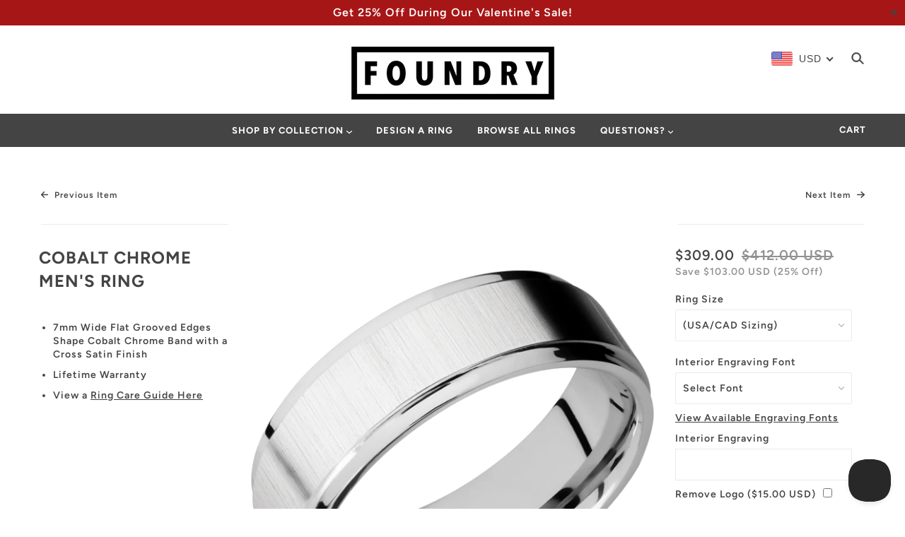

--- FILE ---
content_type: text/html; charset=utf-8
request_url: https://foundryrings.com/collections/cobalt-chrome/products/the-maier
body_size: 43953
content:
<!doctype html>
<!--[if (gt IE 9)|!(IE)]><!--> <html class="no-js"> <!--<![endif]-->

<head>

  <!-- Blockshop Theme - Version 5.5.1 by Troop Themes - http://troopthemes.com/ -->

  <meta charset="UTF-8" />
  <meta http-equiv="X-UA-Compatible" content="IE=edge,chrome=1" />
  <meta name="viewport" content="width=device-width, initial-scale=1.0, maximum-scale=1.0" />
  <meta name="p:domain_verify" content="0ad7eebdddb9012fbab2288d38d54b1c"/>

  
    <link rel="shortcut icon" href="//foundryrings.com/cdn/shop/files/forgefav_32x32.jpg?v=1614279059" type="image/png">
  

  
    <title>The Maier: Cobalt Chrome Men&#39;s Wedding Band</title>
  

  
  <meta name="description" content="The Maier features splendid Cobalt Chrome with a Cross Satin Finish. View our unique selection of men&#39;s wedding bands at Foundry Ring Designs today!" />
  

  <link rel="canonical" href="https://foundryrings.com/products/the-maier" />

  

<meta property="og:site_name" content="Foundry Rings">
<meta property="og:url" content="https://foundryrings.com/products/the-maier">
<meta property="og:title" content="Cobalt Chrome Men's Ring">
<meta property="og:type" content="product">
<meta property="og:description" content="The Maier features splendid Cobalt Chrome with a Cross Satin Finish. View our unique selection of men&#39;s wedding bands at Foundry Ring Designs today!"><meta property="product:price:amount" content="412.00">
  <meta property="product:price:currency" content="USD"><meta property="og:image" content="http://foundryrings.com/cdn/shop/products/1_d37c994f-2bf7-4cdb-a5a6-580361566516_1024x1024.png?v=1569337889"><meta property="og:image" content="http://foundryrings.com/cdn/shop/products/2_ecc979df-7aef-40e5-aa56-6902584dfe79_1024x1024.png?v=1569337889"><meta property="og:image" content="http://foundryrings.com/cdn/shop/products/3_d804da2f-d201-4e2e-b7a5-217decafa6f9_1024x1024.png?v=1569337889">
<meta property="og:image:secure_url" content="https://foundryrings.com/cdn/shop/products/1_d37c994f-2bf7-4cdb-a5a6-580361566516_1024x1024.png?v=1569337889"><meta property="og:image:secure_url" content="https://foundryrings.com/cdn/shop/products/2_ecc979df-7aef-40e5-aa56-6902584dfe79_1024x1024.png?v=1569337889"><meta property="og:image:secure_url" content="https://foundryrings.com/cdn/shop/products/3_d804da2f-d201-4e2e-b7a5-217decafa6f9_1024x1024.png?v=1569337889">

<meta name="twitter:site" content="@Foundryrings">
<meta name="twitter:card" content="summary_large_image">
<meta name="twitter:title" content="Cobalt Chrome Men's Ring">
<meta name="twitter:description" content="The Maier features splendid Cobalt Chrome with a Cross Satin Finish. View our unique selection of men&#39;s wedding bands at Foundry Ring Designs today!">


  <script>window.performance && window.performance.mark && window.performance.mark('shopify.content_for_header.start');</script><meta id="shopify-digital-wallet" name="shopify-digital-wallet" content="/18333040704/digital_wallets/dialog">
<meta name="shopify-checkout-api-token" content="4351dbe893d7e922f976611c5cca91fb">
<link rel="alternate" type="application/json+oembed" href="https://foundryrings.com/products/the-maier.oembed">
<script async="async" src="/checkouts/internal/preloads.js?locale=en-US"></script>
<link rel="preconnect" href="https://shop.app" crossorigin="anonymous">
<script async="async" src="https://shop.app/checkouts/internal/preloads.js?locale=en-US&shop_id=18333040704" crossorigin="anonymous"></script>
<script id="apple-pay-shop-capabilities" type="application/json">{"shopId":18333040704,"countryCode":"US","currencyCode":"USD","merchantCapabilities":["supports3DS"],"merchantId":"gid:\/\/shopify\/Shop\/18333040704","merchantName":"Foundry Rings","requiredBillingContactFields":["postalAddress","email","phone"],"requiredShippingContactFields":["postalAddress","email","phone"],"shippingType":"shipping","supportedNetworks":["visa","masterCard","amex","discover","elo","jcb"],"total":{"type":"pending","label":"Foundry Rings","amount":"1.00"},"shopifyPaymentsEnabled":true,"supportsSubscriptions":true}</script>
<script id="shopify-features" type="application/json">{"accessToken":"4351dbe893d7e922f976611c5cca91fb","betas":["rich-media-storefront-analytics"],"domain":"foundryrings.com","predictiveSearch":true,"shopId":18333040704,"locale":"en"}</script>
<script>var Shopify = Shopify || {};
Shopify.shop = "forge-rings.myshopify.com";
Shopify.locale = "en";
Shopify.currency = {"active":"USD","rate":"1.0"};
Shopify.country = "US";
Shopify.theme = {"name":"1\/6 - Valentines Sale","id":187012481392,"schema_name":"Blockshop","schema_version":"5.5.1","theme_store_id":606,"role":"main"};
Shopify.theme.handle = "null";
Shopify.theme.style = {"id":null,"handle":null};
Shopify.cdnHost = "foundryrings.com/cdn";
Shopify.routes = Shopify.routes || {};
Shopify.routes.root = "/";</script>
<script type="module">!function(o){(o.Shopify=o.Shopify||{}).modules=!0}(window);</script>
<script>!function(o){function n(){var o=[];function n(){o.push(Array.prototype.slice.apply(arguments))}return n.q=o,n}var t=o.Shopify=o.Shopify||{};t.loadFeatures=n(),t.autoloadFeatures=n()}(window);</script>
<script>
  window.ShopifyPay = window.ShopifyPay || {};
  window.ShopifyPay.apiHost = "shop.app\/pay";
  window.ShopifyPay.redirectState = null;
</script>
<script id="shop-js-analytics" type="application/json">{"pageType":"product"}</script>
<script defer="defer" async type="module" src="//foundryrings.com/cdn/shopifycloud/shop-js/modules/v2/client.init-shop-cart-sync_C5BV16lS.en.esm.js"></script>
<script defer="defer" async type="module" src="//foundryrings.com/cdn/shopifycloud/shop-js/modules/v2/chunk.common_CygWptCX.esm.js"></script>
<script type="module">
  await import("//foundryrings.com/cdn/shopifycloud/shop-js/modules/v2/client.init-shop-cart-sync_C5BV16lS.en.esm.js");
await import("//foundryrings.com/cdn/shopifycloud/shop-js/modules/v2/chunk.common_CygWptCX.esm.js");

  window.Shopify.SignInWithShop?.initShopCartSync?.({"fedCMEnabled":true,"windoidEnabled":true});

</script>
<script>
  window.Shopify = window.Shopify || {};
  if (!window.Shopify.featureAssets) window.Shopify.featureAssets = {};
  window.Shopify.featureAssets['shop-js'] = {"shop-cart-sync":["modules/v2/client.shop-cart-sync_ZFArdW7E.en.esm.js","modules/v2/chunk.common_CygWptCX.esm.js"],"init-fed-cm":["modules/v2/client.init-fed-cm_CmiC4vf6.en.esm.js","modules/v2/chunk.common_CygWptCX.esm.js"],"shop-button":["modules/v2/client.shop-button_tlx5R9nI.en.esm.js","modules/v2/chunk.common_CygWptCX.esm.js"],"shop-cash-offers":["modules/v2/client.shop-cash-offers_DOA2yAJr.en.esm.js","modules/v2/chunk.common_CygWptCX.esm.js","modules/v2/chunk.modal_D71HUcav.esm.js"],"init-windoid":["modules/v2/client.init-windoid_sURxWdc1.en.esm.js","modules/v2/chunk.common_CygWptCX.esm.js"],"shop-toast-manager":["modules/v2/client.shop-toast-manager_ClPi3nE9.en.esm.js","modules/v2/chunk.common_CygWptCX.esm.js"],"init-shop-email-lookup-coordinator":["modules/v2/client.init-shop-email-lookup-coordinator_B8hsDcYM.en.esm.js","modules/v2/chunk.common_CygWptCX.esm.js"],"init-shop-cart-sync":["modules/v2/client.init-shop-cart-sync_C5BV16lS.en.esm.js","modules/v2/chunk.common_CygWptCX.esm.js"],"avatar":["modules/v2/client.avatar_BTnouDA3.en.esm.js"],"pay-button":["modules/v2/client.pay-button_FdsNuTd3.en.esm.js","modules/v2/chunk.common_CygWptCX.esm.js"],"init-customer-accounts":["modules/v2/client.init-customer-accounts_DxDtT_ad.en.esm.js","modules/v2/client.shop-login-button_C5VAVYt1.en.esm.js","modules/v2/chunk.common_CygWptCX.esm.js","modules/v2/chunk.modal_D71HUcav.esm.js"],"init-shop-for-new-customer-accounts":["modules/v2/client.init-shop-for-new-customer-accounts_ChsxoAhi.en.esm.js","modules/v2/client.shop-login-button_C5VAVYt1.en.esm.js","modules/v2/chunk.common_CygWptCX.esm.js","modules/v2/chunk.modal_D71HUcav.esm.js"],"shop-login-button":["modules/v2/client.shop-login-button_C5VAVYt1.en.esm.js","modules/v2/chunk.common_CygWptCX.esm.js","modules/v2/chunk.modal_D71HUcav.esm.js"],"init-customer-accounts-sign-up":["modules/v2/client.init-customer-accounts-sign-up_CPSyQ0Tj.en.esm.js","modules/v2/client.shop-login-button_C5VAVYt1.en.esm.js","modules/v2/chunk.common_CygWptCX.esm.js","modules/v2/chunk.modal_D71HUcav.esm.js"],"shop-follow-button":["modules/v2/client.shop-follow-button_Cva4Ekp9.en.esm.js","modules/v2/chunk.common_CygWptCX.esm.js","modules/v2/chunk.modal_D71HUcav.esm.js"],"checkout-modal":["modules/v2/client.checkout-modal_BPM8l0SH.en.esm.js","modules/v2/chunk.common_CygWptCX.esm.js","modules/v2/chunk.modal_D71HUcav.esm.js"],"lead-capture":["modules/v2/client.lead-capture_Bi8yE_yS.en.esm.js","modules/v2/chunk.common_CygWptCX.esm.js","modules/v2/chunk.modal_D71HUcav.esm.js"],"shop-login":["modules/v2/client.shop-login_D6lNrXab.en.esm.js","modules/v2/chunk.common_CygWptCX.esm.js","modules/v2/chunk.modal_D71HUcav.esm.js"],"payment-terms":["modules/v2/client.payment-terms_CZxnsJam.en.esm.js","modules/v2/chunk.common_CygWptCX.esm.js","modules/v2/chunk.modal_D71HUcav.esm.js"]};
</script>
<script id="__st">var __st={"a":18333040704,"offset":-25200,"reqid":"a7b7762f-8a26-439e-aaec-fb358a732307-1768621394","pageurl":"foundryrings.com\/collections\/cobalt-chrome\/products\/the-maier","u":"79d8523ff667","p":"product","rtyp":"product","rid":2283895619648};</script>
<script>window.ShopifyPaypalV4VisibilityTracking = true;</script>
<script id="captcha-bootstrap">!function(){'use strict';const t='contact',e='account',n='new_comment',o=[[t,t],['blogs',n],['comments',n],[t,'customer']],c=[[e,'customer_login'],[e,'guest_login'],[e,'recover_customer_password'],[e,'create_customer']],r=t=>t.map((([t,e])=>`form[action*='/${t}']:not([data-nocaptcha='true']) input[name='form_type'][value='${e}']`)).join(','),a=t=>()=>t?[...document.querySelectorAll(t)].map((t=>t.form)):[];function s(){const t=[...o],e=r(t);return a(e)}const i='password',u='form_key',d=['recaptcha-v3-token','g-recaptcha-response','h-captcha-response',i],f=()=>{try{return window.sessionStorage}catch{return}},m='__shopify_v',_=t=>t.elements[u];function p(t,e,n=!1){try{const o=window.sessionStorage,c=JSON.parse(o.getItem(e)),{data:r}=function(t){const{data:e,action:n}=t;return t[m]||n?{data:e,action:n}:{data:t,action:n}}(c);for(const[e,n]of Object.entries(r))t.elements[e]&&(t.elements[e].value=n);n&&o.removeItem(e)}catch(o){console.error('form repopulation failed',{error:o})}}const l='form_type',E='cptcha';function T(t){t.dataset[E]=!0}const w=window,h=w.document,L='Shopify',v='ce_forms',y='captcha';let A=!1;((t,e)=>{const n=(g='f06e6c50-85a8-45c8-87d0-21a2b65856fe',I='https://cdn.shopify.com/shopifycloud/storefront-forms-hcaptcha/ce_storefront_forms_captcha_hcaptcha.v1.5.2.iife.js',D={infoText:'Protected by hCaptcha',privacyText:'Privacy',termsText:'Terms'},(t,e,n)=>{const o=w[L][v],c=o.bindForm;if(c)return c(t,g,e,D).then(n);var r;o.q.push([[t,g,e,D],n]),r=I,A||(h.body.append(Object.assign(h.createElement('script'),{id:'captcha-provider',async:!0,src:r})),A=!0)});var g,I,D;w[L]=w[L]||{},w[L][v]=w[L][v]||{},w[L][v].q=[],w[L][y]=w[L][y]||{},w[L][y].protect=function(t,e){n(t,void 0,e),T(t)},Object.freeze(w[L][y]),function(t,e,n,w,h,L){const[v,y,A,g]=function(t,e,n){const i=e?o:[],u=t?c:[],d=[...i,...u],f=r(d),m=r(i),_=r(d.filter((([t,e])=>n.includes(e))));return[a(f),a(m),a(_),s()]}(w,h,L),I=t=>{const e=t.target;return e instanceof HTMLFormElement?e:e&&e.form},D=t=>v().includes(t);t.addEventListener('submit',(t=>{const e=I(t);if(!e)return;const n=D(e)&&!e.dataset.hcaptchaBound&&!e.dataset.recaptchaBound,o=_(e),c=g().includes(e)&&(!o||!o.value);(n||c)&&t.preventDefault(),c&&!n&&(function(t){try{if(!f())return;!function(t){const e=f();if(!e)return;const n=_(t);if(!n)return;const o=n.value;o&&e.removeItem(o)}(t);const e=Array.from(Array(32),(()=>Math.random().toString(36)[2])).join('');!function(t,e){_(t)||t.append(Object.assign(document.createElement('input'),{type:'hidden',name:u})),t.elements[u].value=e}(t,e),function(t,e){const n=f();if(!n)return;const o=[...t.querySelectorAll(`input[type='${i}']`)].map((({name:t})=>t)),c=[...d,...o],r={};for(const[a,s]of new FormData(t).entries())c.includes(a)||(r[a]=s);n.setItem(e,JSON.stringify({[m]:1,action:t.action,data:r}))}(t,e)}catch(e){console.error('failed to persist form',e)}}(e),e.submit())}));const S=(t,e)=>{t&&!t.dataset[E]&&(n(t,e.some((e=>e===t))),T(t))};for(const o of['focusin','change'])t.addEventListener(o,(t=>{const e=I(t);D(e)&&S(e,y())}));const B=e.get('form_key'),M=e.get(l),P=B&&M;t.addEventListener('DOMContentLoaded',(()=>{const t=y();if(P)for(const e of t)e.elements[l].value===M&&p(e,B);[...new Set([...A(),...v().filter((t=>'true'===t.dataset.shopifyCaptcha))])].forEach((e=>S(e,t)))}))}(h,new URLSearchParams(w.location.search),n,t,e,['guest_login'])})(!0,!0)}();</script>
<script integrity="sha256-4kQ18oKyAcykRKYeNunJcIwy7WH5gtpwJnB7kiuLZ1E=" data-source-attribution="shopify.loadfeatures" defer="defer" src="//foundryrings.com/cdn/shopifycloud/storefront/assets/storefront/load_feature-a0a9edcb.js" crossorigin="anonymous"></script>
<script crossorigin="anonymous" defer="defer" src="//foundryrings.com/cdn/shopifycloud/storefront/assets/shopify_pay/storefront-65b4c6d7.js?v=20250812"></script>
<script data-source-attribution="shopify.dynamic_checkout.dynamic.init">var Shopify=Shopify||{};Shopify.PaymentButton=Shopify.PaymentButton||{isStorefrontPortableWallets:!0,init:function(){window.Shopify.PaymentButton.init=function(){};var t=document.createElement("script");t.src="https://foundryrings.com/cdn/shopifycloud/portable-wallets/latest/portable-wallets.en.js",t.type="module",document.head.appendChild(t)}};
</script>
<script data-source-attribution="shopify.dynamic_checkout.buyer_consent">
  function portableWalletsHideBuyerConsent(e){var t=document.getElementById("shopify-buyer-consent"),n=document.getElementById("shopify-subscription-policy-button");t&&n&&(t.classList.add("hidden"),t.setAttribute("aria-hidden","true"),n.removeEventListener("click",e))}function portableWalletsShowBuyerConsent(e){var t=document.getElementById("shopify-buyer-consent"),n=document.getElementById("shopify-subscription-policy-button");t&&n&&(t.classList.remove("hidden"),t.removeAttribute("aria-hidden"),n.addEventListener("click",e))}window.Shopify?.PaymentButton&&(window.Shopify.PaymentButton.hideBuyerConsent=portableWalletsHideBuyerConsent,window.Shopify.PaymentButton.showBuyerConsent=portableWalletsShowBuyerConsent);
</script>
<script data-source-attribution="shopify.dynamic_checkout.cart.bootstrap">document.addEventListener("DOMContentLoaded",(function(){function t(){return document.querySelector("shopify-accelerated-checkout-cart, shopify-accelerated-checkout")}if(t())Shopify.PaymentButton.init();else{new MutationObserver((function(e,n){t()&&(Shopify.PaymentButton.init(),n.disconnect())})).observe(document.body,{childList:!0,subtree:!0})}}));
</script>
<link id="shopify-accelerated-checkout-styles" rel="stylesheet" media="screen" href="https://foundryrings.com/cdn/shopifycloud/portable-wallets/latest/accelerated-checkout-backwards-compat.css" crossorigin="anonymous">
<style id="shopify-accelerated-checkout-cart">
        #shopify-buyer-consent {
  margin-top: 1em;
  display: inline-block;
  width: 100%;
}

#shopify-buyer-consent.hidden {
  display: none;
}

#shopify-subscription-policy-button {
  background: none;
  border: none;
  padding: 0;
  text-decoration: underline;
  font-size: inherit;
  cursor: pointer;
}

#shopify-subscription-policy-button::before {
  box-shadow: none;
}

      </style>

<script>window.performance && window.performance.mark && window.performance.mark('shopify.content_for_header.end');</script>

  <link href="//foundryrings.com/cdn/shop/t/191/assets/theme.scss.css?v=179878050423754740021767723011" rel="stylesheet" type="text/css" media="all" />
  <link href="//foundryrings.com/cdn/shop/t/191/assets/custom.scss.css?v=126383748330310387211767722950" rel="stylesheet" type="text/css" media="all" />
  <style>

/* Add Your Custom Styles Here */



</style>

  <!--[if IE]>
    <style>
      .main-header .currency-selector select {
        width: 80px;
        padding-right: 10px;
      }
    </style>
  <![endif]-->

  <!-- >= IE 11 -->
  <style>
    @media screen and (-ms-high-contrast: active), (-ms-high-contrast: none) {
      .main-header .currency-selector select {
        width: 80px;
        padding-right: 10px;
      }
    }
  </style>

  <script type="text/javascript">
    window.lazySizesConfig = window.lazySizesConfig || {};
    window.lazySizesConfig.expand = 1200;
    window.lazySizesConfig.loadMode = 3;
    window.lazySizesConfig.ricTimeout = 50;
  </script>
  <script src="//foundryrings.com/cdn/shop/t/191/assets/lazysizes.min.js?v=176123826391131427811767722950" type="text/javascript"></script>

  <script src="//foundryrings.com/cdn/shop/t/191/assets/jquery.js?v=160737389985263990141767722950" type="text/javascript"></script>
  <script src="//foundryrings.com/cdn/shop/t/191/assets/jquery-ui.js?v=53652685170003022651767722950" type="text/javascript"></script>
  <script src="//foundryrings.com/cdn/shopifycloud/storefront/assets/themes_support/api.jquery-7ab1a3a4.js" type="text/javascript"></script>
  <script src="//foundryrings.com/cdn/shopifycloud/storefront/assets/themes_support/option_selection-b017cd28.js" type="text/javascript"></script>

  

  <script>
    var general_external_links_enabled = true,
    general_scroll_to_active_item = true,
    shop_url = 'https://foundryrings.com',
    shop_money_format = '<span class=money>${{amount}} USD</span>',
    currency_switcher_enabled = false,
    popup_config = {
      enabled               : false,
      test_mode             : false,
      newsletter_enabled    : false,
      social_icons_enabled  : true,
      show_image_enabled    : '',
      image_link            : "",
      seconds_until         : 3,

      
      

      page_content          : '',
      days_until            : '7',
      storage_key           : 'troop_popup_storage'
    };

    popup_config.show_image_enabled = popup_config.show_image_enabled > 0 ?
                                      true :
                                      false;

    // newer naming convention
    var theme = {};
    theme.settings = {};
    theme.translation = {}; // refactor to pluralised
    theme.translations = {};
    theme.classes = {};
    theme.utils = {};
    theme.templates = {};
    theme.partials = {};
    theme.shop_currency = 'USD';

    theme.translation.newsletter_email_blank = 'Email field is blank';
    theme.translations.general_search_see_all_results = 'Translation missing: en.general.search.see_all_results';
    theme.translations.cart_item = 'Item';
    theme.translations.cart_items = 'Items';
    theme.preload_image = '//foundryrings.com/cdn/shop/t/191/assets/popup.jpg?3629';

    
      Shopify.money_format = "<span class=money>${{amount}}</span>";
      Shopify.money_with_currency_format = "<span class=money>${{amount}} USD</span>";
    

  </script>


  

  <script src="//foundryrings.com/cdn/shop/t/191/assets/theme.min.js?v=103563658508612628061767722950" type="text/javascript"></script>
  <script src="//foundryrings.com/cdn/shop/t/191/assets/custom.js?v=94718556130379654961767722950" type="text/javascript"></script>

  

  <!-- Hotjar Tracking Code for https://foundryrings.com/ -->
  
  
  <!-- Pinterest Pixel Base Code -->
   <script type="text/javascript">
     !function(e){if(!window.pintrk){window.pintrk=function(){window.pintrk.queue.push(
       Array.prototype.slice.call(arguments))};var
       n=window.pintrk;n.queue=[],n.version="3.0";var
       t=document.createElement("script");t.async=!0,t.src=e;var
       r=document.getElementsByTagName("script")[0];r.parentNode.insertBefore(t,r)}}("https://s.pinimg.com/ct/core.js");
     pintrk('load', '2612729324475 ');
     pintrk('page');
   </script>
   <noscript>
     <img height="1" width="1" style="display:none;" alt="" src="https://ct.pinterest.com/v3/?tid=2612729324475 &event=init&noscript=1" />
   </noscript>
 <!-- End Pinterest Pixel Base Code -->
  
  <!-- Helpscout Beacon 1.0 -->
  	
  	<script type="text/javascript">!function(e,t,n){function a(){var e=t.getElementsByTagName("script")[0],n=t.createElement("script");n.type="text/javascript",n.async=!0,n.src="https://beacon-v2.helpscout.net",e.parentNode.insertBefore(n,e)}if(e.Beacon=n=function(t,n,a){e.Beacon.readyQueue.push({method:t,options:n,data:a})},n.readyQueue=[],"complete"===t.readyState)return a();e.attachEvent?e.attachEvent("onload",a):e.addEventListener("load",a,!1)}(window,document,window.Beacon||function(){});</script>
	<script type="text/javascript">window.Beacon('init', '98c85973-201b-415f-93f5-623a199f78ea')</script>
  

  <meta name="google-site-verification" content="B3SXBiVLWN42cLukg1AuwciOF5CnLqLx2ZrgN_aqPaA" />
<!-- BEGIN app block: shopify://apps/beast-currency-converter/blocks/doubly/267afa86-a419-4d5b-a61b-556038e7294d -->


	<script>
		var DoublyGlobalCurrency, catchXHR = true, bccAppVersion = 1;
       	var DoublyGlobal = {
			theme : 'flags_theme',
			spanClass : 'money',
			cookieName : '_g1566853638',
			ratesUrl :  'https://init.grizzlyapps.com/9e32c84f0db4f7b1eb40c32bdb0bdea9',
			geoUrl : 'https://currency.grizzlyapps.com/83d400c612f9a099fab8f76dcab73a48',
			shopCurrency : 'USD',
            allowedCurrencies : '["USD","CAD","GBP","AUD","EUR"]',
			countriesJSON : '[]',
			currencyMessage : 'All orders are processed in USD. While the content of your cart is currently displayed in <span class="selected-currency"></span>, you will checkout using USD at the most current exchange rate.',
            currencyFormat : 'money_with_currency_format',
			euroFormat : 'amount',
            removeDecimals : 0,
            roundDecimals : 0,
            roundTo : '99',
            autoSwitch : 0,
			showPriceOnHover : 1,
            showCurrencyMessage : true,
			hideConverter : '0',
			forceJqueryLoad : false,
			beeketing : true,
			themeScript : '',
			customerScriptBefore : '',
			customerScriptAfter : '',
			debug: false
		};

		<!-- inline script: fixes + various plugin js functions -->
		DoublyGlobal.themeScript = "if(DoublyGlobal.debug) debugger;currency_switcher_enabled = false; jQueryGrizzly('head').append('<style> .doubly-nice-select .current { color:#444444 !important; } .doubly-nice-select:after { border-color:#444444; } .doubly-wrapper { float:left; margin-right:10px; } .mobile-menu .doubly-wrapper { width:100%; } .mobile-menu .doubly-wrapper .doubly-nice-select { margin:10px 0 0 10%; float:left !important; } .mobile-menu .doubly-wrapper .doubly-nice-select.right .list { left:0; right:auto; } .doubly-message { margin:0px 55px 20px !important; } <\/style>'); jQueryGrizzly('.searchbar-open').before('<div class=\"doubly-wrapper\"><\/div>'); jQueryGrizzly('.mobile-menu>nav>ul').first().append('<li class=\"doubly-wrapper\"><\/li>'); jQueryGrizzly('.currency-selector').remove(); if (jQueryGrizzly('.template-cart .doubly-message').length==0) { jQueryGrizzly('.template-cart .custom .row:first-child').after('<div class=\"doubly-message\"><\/div>'); } function afterCurrencySwitcherInit() { jQueryGrizzly('.doubly-nice-select').addClass('slim'); }";
                    DoublyGlobal.initNiceSelect = function(){
                        !function(e) {
                            e.fn.niceSelect = function() {
                                this.each(function() {
                                    var s = e(this);
                                    var t = s.next()
                                    , n = s.find('option')
                                    , a = s.find('option:selected');
                                    t.find('.current').html('<span class="flags flags-' + a.data('country') + '"></span> &nbsp;' + a.data('display') || a.text());
                                }),
                                e(document).off('.nice_select'),
                                e(document).on('click.nice_select', '.doubly-nice-select.doubly-nice-select', function(s) {
                                    var t = e(this);
                                    e('.doubly-nice-select').not(t).removeClass('open'),
                                    t.toggleClass('open'),
                                    t.hasClass('open') ? (t.find('.option'),
                                    t.find('.focus').removeClass('focus'),
                                    t.find('.selected').addClass('focus')) : t.focus()
                                }),
                                e(document).on('click.nice_select', function(s) {
                                    0 === e(s.target).closest('.doubly-nice-select').length && e('.doubly-nice-select').removeClass('open').find('.option')
                                }),
                                e(document).on('click.nice_select', '.doubly-nice-select .option', function(s) {
                                    var t = e(this);
                                    e('.doubly-nice-select').each(function() {
                                        var s = e(this).find('.option[data-value="' + t.data('value') + '"]')
                                        , n = s.closest('.doubly-nice-select');
                                        n.find('.selected').removeClass('selected'),
                                        s.addClass('selected');
                                        var a = '<span class="flags flags-' + s.data('country') + '"></span> &nbsp;' + s.data('display') || s.text();
                                        n.find('.current').html(a),
                                        n.prev('select').val(s.data('value')).trigger('change')
                                    })
                                }),
                                e(document).on('keydown.nice_select', '.doubly-nice-select', function(s) {
                                    var t = e(this)
                                    , n = e(t.find('.focus') || t.find('.list .option.selected'));
                                    if (32 == s.keyCode || 13 == s.keyCode)
                                        return t.hasClass('open') ? n.trigger('click') : t.trigger('click'),
                                        !1;
                                    if (40 == s.keyCode)
                                        return t.hasClass('open') ? n.next().length > 0 && (t.find('.focus').removeClass('focus'),
                                        n.next().addClass('focus')) : t.trigger('click'),
                                        !1;
                                    if (38 == s.keyCode)
                                        return t.hasClass('open') ? n.prev().length > 0 && (t.find('.focus').removeClass('focus'),
                                        n.prev().addClass('focus')) : t.trigger('click'),
                                        !1;
                                    if (27 == s.keyCode)
                                        t.hasClass('open') && t.trigger('click');
                                    else if (9 == s.keyCode && t.hasClass('open'))
                                        return !1
                                })
                            }
                        }(jQueryGrizzly);
                    };
                DoublyGlobal.addSelect = function(){
                    /* add select in select wrapper or body */  
                    if (jQueryGrizzly('.doubly-wrapper').length>0) { 
                        var doublyWrapper = '.doubly-wrapper';
                    } else if (jQueryGrizzly('.doubly-float').length==0) {
                        var doublyWrapper = '.doubly-float';
                        jQueryGrizzly('body').append('<div class="doubly-float"></div>');
                    }
                    document.querySelectorAll(doublyWrapper).forEach(function(el) {
                        el.insertAdjacentHTML('afterbegin', '<select class="currency-switcher right noreplace" name="doubly-currencies"><option value="USD" data-country="United-States" data-currency-symbol="&#36;" data-display="USD">US Dollar</option><option value="CAD" data-country="Canada" data-currency-symbol="&#36;" data-display="CAD">Canadian Dollar</option><option value="GBP" data-country="United-Kingdom" data-currency-symbol="&#163;" data-display="GBP">British Pound Sterling</option><option value="AUD" data-country="Australia" data-currency-symbol="&#36;" data-display="AUD">Australian Dollar</option><option value="EUR" data-country="European-Union" data-currency-symbol="&#8364;" data-display="EUR">Euro</option></select> <div class="doubly-nice-select currency-switcher right" data-nosnippet> <span class="current notranslate"></span> <ul class="list"> <li class="option notranslate" data-value="USD" data-country="United-States" data-currency-symbol="&#36;" data-display="USD"><span class="flags flags-United-States"></span> &nbsp;US Dollar</li><li class="option notranslate" data-value="CAD" data-country="Canada" data-currency-symbol="&#36;" data-display="CAD"><span class="flags flags-Canada"></span> &nbsp;Canadian Dollar</li><li class="option notranslate" data-value="GBP" data-country="United-Kingdom" data-currency-symbol="&#163;" data-display="GBP"><span class="flags flags-United-Kingdom"></span> &nbsp;British Pound Sterling</li><li class="option notranslate" data-value="AUD" data-country="Australia" data-currency-symbol="&#36;" data-display="AUD"><span class="flags flags-Australia"></span> &nbsp;Australian Dollar</li><li class="option notranslate" data-value="EUR" data-country="European-Union" data-currency-symbol="&#8364;" data-display="EUR"><span class="flags flags-European-Union"></span> &nbsp;Euro</li> </ul> </div>');
                    });
                }
		var bbb = "0";
	</script>
	
	
	<!-- inline styles -->
	<style> 
		
		.flags{background-image:url("https://cdn.shopify.com/extensions/01997e3d-dbe8-7f57-a70f-4120f12c2b07/currency-54/assets/currency-flags.png")}
		.flags-small{background-image:url("https://cdn.shopify.com/extensions/01997e3d-dbe8-7f57-a70f-4120f12c2b07/currency-54/assets/currency-flags-small.png")}
		select.currency-switcher{display:none}.doubly-nice-select{-webkit-tap-highlight-color:transparent;background-color:#fff;border-radius:5px;border:1px solid #e8e8e8;box-sizing:border-box;cursor:pointer;display:block;float:left;font-family:"Helvetica Neue",Arial;font-size:14px;font-weight:400;height:42px;line-height:40px;outline:0;padding-left:12px;padding-right:30px;position:relative;text-align:left!important;transition:none;/*transition:all .2s ease-in-out;*/-webkit-user-select:none;-moz-user-select:none;-ms-user-select:none;user-select:none;white-space:nowrap;width:auto}.doubly-nice-select:hover{border-color:#dbdbdb}.doubly-nice-select.open,.doubly-nice-select:active,.doubly-nice-select:focus{border-color:#88bfff}.doubly-nice-select:after{border-bottom:2px solid #999;border-right:2px solid #999;content:"";display:block;height:5px;box-sizing:content-box;pointer-events:none;position:absolute;right:14px;top:16px;-webkit-transform-origin:66% 66%;transform-origin:66% 66%;-webkit-transform:rotate(45deg);transform:rotate(45deg);transition:transform .15s ease-in-out;width:5px}.doubly-nice-select.open:after{-webkit-transform:rotate(-135deg);transform:rotate(-135deg)}.doubly-nice-select.open .list{opacity:1;pointer-events:auto;-webkit-transform:scale(1) translateY(0);transform:scale(1) translateY(0); z-index:1000000 !important;}.doubly-nice-select.disabled{border-color:#ededed;color:#999;pointer-events:none}.doubly-nice-select.disabled:after{border-color:#ccc}.doubly-nice-select.wide{width:100%}.doubly-nice-select.wide .list{left:0!important;right:0!important}.doubly-nice-select.right{float:right}.doubly-nice-select.right .list{left:auto;right:0}.doubly-nice-select.small{font-size:12px;height:36px;line-height:34px}.doubly-nice-select.small:after{height:4px;width:4px}.flags-Afghanistan,.flags-Albania,.flags-Algeria,.flags-Andorra,.flags-Angola,.flags-Antigua-and-Barbuda,.flags-Argentina,.flags-Armenia,.flags-Aruba,.flags-Australia,.flags-Austria,.flags-Azerbaijan,.flags-Bahamas,.flags-Bahrain,.flags-Bangladesh,.flags-Barbados,.flags-Belarus,.flags-Belgium,.flags-Belize,.flags-Benin,.flags-Bermuda,.flags-Bhutan,.flags-Bitcoin,.flags-Bolivia,.flags-Bosnia-and-Herzegovina,.flags-Botswana,.flags-Brazil,.flags-Brunei,.flags-Bulgaria,.flags-Burkina-Faso,.flags-Burundi,.flags-Cambodia,.flags-Cameroon,.flags-Canada,.flags-Cape-Verde,.flags-Cayman-Islands,.flags-Central-African-Republic,.flags-Chad,.flags-Chile,.flags-China,.flags-Colombia,.flags-Comoros,.flags-Congo-Democratic,.flags-Congo-Republic,.flags-Costa-Rica,.flags-Cote-d_Ivoire,.flags-Croatia,.flags-Cuba,.flags-Curacao,.flags-Cyprus,.flags-Czech-Republic,.flags-Denmark,.flags-Djibouti,.flags-Dominica,.flags-Dominican-Republic,.flags-East-Timor,.flags-Ecuador,.flags-Egypt,.flags-El-Salvador,.flags-Equatorial-Guinea,.flags-Eritrea,.flags-Estonia,.flags-Ethiopia,.flags-European-Union,.flags-Falkland-Islands,.flags-Fiji,.flags-Finland,.flags-France,.flags-Gabon,.flags-Gambia,.flags-Georgia,.flags-Germany,.flags-Ghana,.flags-Gibraltar,.flags-Grecee,.flags-Grenada,.flags-Guatemala,.flags-Guernsey,.flags-Guinea,.flags-Guinea-Bissau,.flags-Guyana,.flags-Haiti,.flags-Honduras,.flags-Hong-Kong,.flags-Hungary,.flags-IMF,.flags-Iceland,.flags-India,.flags-Indonesia,.flags-Iran,.flags-Iraq,.flags-Ireland,.flags-Isle-of-Man,.flags-Israel,.flags-Italy,.flags-Jamaica,.flags-Japan,.flags-Jersey,.flags-Jordan,.flags-Kazakhstan,.flags-Kenya,.flags-Korea-North,.flags-Korea-South,.flags-Kosovo,.flags-Kuwait,.flags-Kyrgyzstan,.flags-Laos,.flags-Latvia,.flags-Lebanon,.flags-Lesotho,.flags-Liberia,.flags-Libya,.flags-Liechtenstein,.flags-Lithuania,.flags-Luxembourg,.flags-Macao,.flags-Macedonia,.flags-Madagascar,.flags-Malawi,.flags-Malaysia,.flags-Maldives,.flags-Mali,.flags-Malta,.flags-Marshall-Islands,.flags-Mauritania,.flags-Mauritius,.flags-Mexico,.flags-Micronesia-_Federated_,.flags-Moldova,.flags-Monaco,.flags-Mongolia,.flags-Montenegro,.flags-Morocco,.flags-Mozambique,.flags-Myanmar,.flags-Namibia,.flags-Nauru,.flags-Nepal,.flags-Netherlands,.flags-New-Zealand,.flags-Nicaragua,.flags-Niger,.flags-Nigeria,.flags-Norway,.flags-Oman,.flags-Pakistan,.flags-Palau,.flags-Panama,.flags-Papua-New-Guinea,.flags-Paraguay,.flags-Peru,.flags-Philippines,.flags-Poland,.flags-Portugal,.flags-Qatar,.flags-Romania,.flags-Russia,.flags-Rwanda,.flags-Saint-Helena,.flags-Saint-Kitts-and-Nevis,.flags-Saint-Lucia,.flags-Saint-Vincent-and-the-Grenadines,.flags-Samoa,.flags-San-Marino,.flags-Sao-Tome-and-Principe,.flags-Saudi-Arabia,.flags-Seborga,.flags-Senegal,.flags-Serbia,.flags-Seychelles,.flags-Sierra-Leone,.flags-Singapore,.flags-Slovakia,.flags-Slovenia,.flags-Solomon-Islands,.flags-Somalia,.flags-South-Africa,.flags-South-Sudan,.flags-Spain,.flags-Sri-Lanka,.flags-Sudan,.flags-Suriname,.flags-Swaziland,.flags-Sweden,.flags-Switzerland,.flags-Syria,.flags-Taiwan,.flags-Tajikistan,.flags-Tanzania,.flags-Thailand,.flags-Togo,.flags-Tonga,.flags-Trinidad-and-Tobago,.flags-Tunisia,.flags-Turkey,.flags-Turkmenistan,.flags-Tuvalu,.flags-Uganda,.flags-Ukraine,.flags-United-Arab-Emirates,.flags-United-Kingdom,.flags-United-States,.flags-Uruguay,.flags-Uzbekistan,.flags-Vanuatu,.flags-Vatican-City,.flags-Venezuela,.flags-Vietnam,.flags-Wallis-and-Futuna,.flags-XAG,.flags-XAU,.flags-XPT,.flags-Yemen,.flags-Zambia,.flags-Zimbabwe{width:30px;height:20px}.doubly-nice-select.small .option{line-height:34px;min-height:34px}.doubly-nice-select .list{background-color:#fff;border-radius:5px;box-shadow:0 0 0 1px rgba(68,68,68,.11);box-sizing:border-box;margin:4px 0 0!important;opacity:0;overflow:scroll;overflow-x:hidden;padding:0;pointer-events:none;position:absolute;top:100%;max-height:260px;left:0;-webkit-transform-origin:50% 0;transform-origin:50% 0;-webkit-transform:scale(.75) translateY(-21px);transform:scale(.75) translateY(-21px);transition:all .2s cubic-bezier(.5,0,0,1.25),opacity .15s ease-out;z-index:100000}.doubly-nice-select .current img,.doubly-nice-select .option img{vertical-align:top;padding-top:10px}.doubly-nice-select .list:hover .option:not(:hover){background-color:transparent!important}.doubly-nice-select .option{font-size:13px !important;float:none!important;text-align:left !important;margin:0px !important;font-family:Helvetica Neue,Arial !important;letter-spacing:normal;text-transform:none;display:block!important;cursor:pointer;font-weight:400;line-height:40px!important;list-style:none;min-height:40px;min-width:55px;margin-bottom:0;outline:0;padding-left:18px!important;padding-right:52px!important;text-align:left;transition:all .2s}.doubly-nice-select .option.focus,.doubly-nice-select .option.selected.focus,.doubly-nice-select .option:hover{background-color:#f6f6f6}.doubly-nice-select .option.selected{font-weight:700}.doubly-nice-select .current img{line-height:45px}.doubly-nice-select.slim{padding:0 18px 0 0;height:20px;line-height:20px;border:0;background:0 0!important}.doubly-nice-select.slim .current .flags{margin-top:0 !important}.doubly-nice-select.slim:after{right:4px;top:6px}.flags{background-repeat:no-repeat;display:block;margin:10px 4px 0 0 !important;float:left}.flags-Zimbabwe{background-position:-5px -5px}.flags-Zambia{background-position:-45px -5px}.flags-Yemen{background-position:-85px -5px}.flags-Vietnam{background-position:-125px -5px}.flags-Venezuela{background-position:-165px -5px}.flags-Vatican-City{background-position:-205px -5px}.flags-Vanuatu{background-position:-245px -5px}.flags-Uzbekistan{background-position:-285px -5px}.flags-Uruguay{background-position:-325px -5px}.flags-United-States{background-position:-365px -5px}.flags-United-Kingdom{background-position:-405px -5px}.flags-United-Arab-Emirates{background-position:-445px -5px}.flags-Ukraine{background-position:-5px -35px}.flags-Uganda{background-position:-45px -35px}.flags-Tuvalu{background-position:-85px -35px}.flags-Turkmenistan{background-position:-125px -35px}.flags-Turkey{background-position:-165px -35px}.flags-Tunisia{background-position:-205px -35px}.flags-Trinidad-and-Tobago{background-position:-245px -35px}.flags-Tonga{background-position:-285px -35px}.flags-Togo{background-position:-325px -35px}.flags-Thailand{background-position:-365px -35px}.flags-Tanzania{background-position:-405px -35px}.flags-Tajikistan{background-position:-445px -35px}.flags-Taiwan{background-position:-5px -65px}.flags-Syria{background-position:-45px -65px}.flags-Switzerland{background-position:-85px -65px}.flags-Sweden{background-position:-125px -65px}.flags-Swaziland{background-position:-165px -65px}.flags-Suriname{background-position:-205px -65px}.flags-Sudan{background-position:-245px -65px}.flags-Sri-Lanka{background-position:-285px -65px}.flags-Spain{background-position:-325px -65px}.flags-South-Sudan{background-position:-365px -65px}.flags-South-Africa{background-position:-405px -65px}.flags-Somalia{background-position:-445px -65px}.flags-Solomon-Islands{background-position:-5px -95px}.flags-Slovenia{background-position:-45px -95px}.flags-Slovakia{background-position:-85px -95px}.flags-Singapore{background-position:-125px -95px}.flags-Sierra-Leone{background-position:-165px -95px}.flags-Seychelles{background-position:-205px -95px}.flags-Serbia{background-position:-245px -95px}.flags-Senegal{background-position:-285px -95px}.flags-Saudi-Arabia{background-position:-325px -95px}.flags-Sao-Tome-and-Principe{background-position:-365px -95px}.flags-San-Marino{background-position:-405px -95px}.flags-Samoa{background-position:-445px -95px}.flags-Saint-Vincent-and-the-Grenadines{background-position:-5px -125px}.flags-Saint-Lucia{background-position:-45px -125px}.flags-Saint-Kitts-and-Nevis{background-position:-85px -125px}.flags-Rwanda{background-position:-125px -125px}.flags-Russia{background-position:-165px -125px}.flags-Romania{background-position:-205px -125px}.flags-Qatar{background-position:-245px -125px}.flags-Portugal{background-position:-285px -125px}.flags-Poland{background-position:-325px -125px}.flags-Philippines{background-position:-365px -125px}.flags-Peru{background-position:-405px -125px}.flags-Paraguay{background-position:-445px -125px}.flags-Papua-New-Guinea{background-position:-5px -155px}.flags-Panama{background-position:-45px -155px}.flags-Palau{background-position:-85px -155px}.flags-Pakistan{background-position:-125px -155px}.flags-Oman{background-position:-165px -155px}.flags-Norway{background-position:-205px -155px}.flags-Nigeria{background-position:-245px -155px}.flags-Niger{background-position:-285px -155px}.flags-Nicaragua{background-position:-325px -155px}.flags-New-Zealand{background-position:-365px -155px}.flags-Netherlands{background-position:-405px -155px}.flags-Nepal{background-position:-445px -155px}.flags-Nauru{background-position:-5px -185px}.flags-Namibia{background-position:-45px -185px}.flags-Myanmar{background-position:-85px -185px}.flags-Mozambique{background-position:-125px -185px}.flags-Morocco{background-position:-165px -185px}.flags-Montenegro{background-position:-205px -185px}.flags-Mongolia{background-position:-245px -185px}.flags-Monaco{background-position:-285px -185px}.flags-Moldova{background-position:-325px -185px}.flags-Micronesia-_Federated_{background-position:-365px -185px}.flags-Mexico{background-position:-405px -185px}.flags-Mauritius{background-position:-445px -185px}.flags-Mauritania{background-position:-5px -215px}.flags-Marshall-Islands{background-position:-45px -215px}.flags-Malta{background-position:-85px -215px}.flags-Mali{background-position:-125px -215px}.flags-Maldives{background-position:-165px -215px}.flags-Malaysia{background-position:-205px -215px}.flags-Malawi{background-position:-245px -215px}.flags-Madagascar{background-position:-285px -215px}.flags-Macedonia{background-position:-325px -215px}.flags-Luxembourg{background-position:-365px -215px}.flags-Lithuania{background-position:-405px -215px}.flags-Liechtenstein{background-position:-445px -215px}.flags-Libya{background-position:-5px -245px}.flags-Liberia{background-position:-45px -245px}.flags-Lesotho{background-position:-85px -245px}.flags-Lebanon{background-position:-125px -245px}.flags-Latvia{background-position:-165px -245px}.flags-Laos{background-position:-205px -245px}.flags-Kyrgyzstan{background-position:-245px -245px}.flags-Kuwait{background-position:-285px -245px}.flags-Kosovo{background-position:-325px -245px}.flags-Korea-South{background-position:-365px -245px}.flags-Korea-North{background-position:-405px -245px}.flags-Kiribati{width:30px;height:20px;background-position:-445px -245px}.flags-Kenya{background-position:-5px -275px}.flags-Kazakhstan{background-position:-45px -275px}.flags-Jordan{background-position:-85px -275px}.flags-Japan{background-position:-125px -275px}.flags-Jamaica{background-position:-165px -275px}.flags-Italy{background-position:-205px -275px}.flags-Israel{background-position:-245px -275px}.flags-Ireland{background-position:-285px -275px}.flags-Iraq{background-position:-325px -275px}.flags-Iran{background-position:-365px -275px}.flags-Indonesia{background-position:-405px -275px}.flags-India{background-position:-445px -275px}.flags-Iceland{background-position:-5px -305px}.flags-Hungary{background-position:-45px -305px}.flags-Honduras{background-position:-85px -305px}.flags-Haiti{background-position:-125px -305px}.flags-Guyana{background-position:-165px -305px}.flags-Guinea{background-position:-205px -305px}.flags-Guinea-Bissau{background-position:-245px -305px}.flags-Guatemala{background-position:-285px -305px}.flags-Grenada{background-position:-325px -305px}.flags-Grecee{background-position:-365px -305px}.flags-Ghana{background-position:-405px -305px}.flags-Germany{background-position:-445px -305px}.flags-Georgia{background-position:-5px -335px}.flags-Gambia{background-position:-45px -335px}.flags-Gabon{background-position:-85px -335px}.flags-France{background-position:-125px -335px}.flags-Finland{background-position:-165px -335px}.flags-Fiji{background-position:-205px -335px}.flags-Ethiopia{background-position:-245px -335px}.flags-Estonia{background-position:-285px -335px}.flags-Eritrea{background-position:-325px -335px}.flags-Equatorial-Guinea{background-position:-365px -335px}.flags-El-Salvador{background-position:-405px -335px}.flags-Egypt{background-position:-445px -335px}.flags-Ecuador{background-position:-5px -365px}.flags-East-Timor{background-position:-45px -365px}.flags-Dominican-Republic{background-position:-85px -365px}.flags-Dominica{background-position:-125px -365px}.flags-Djibouti{background-position:-165px -365px}.flags-Denmark{background-position:-205px -365px}.flags-Czech-Republic{background-position:-245px -365px}.flags-Cyprus{background-position:-285px -365px}.flags-Cuba{background-position:-325px -365px}.flags-Croatia{background-position:-365px -365px}.flags-Cote-d_Ivoire{background-position:-405px -365px}.flags-Costa-Rica{background-position:-445px -365px}.flags-Congo-Republic{background-position:-5px -395px}.flags-Congo-Democratic{background-position:-45px -395px}.flags-Comoros{background-position:-85px -395px}.flags-Colombia{background-position:-125px -395px}.flags-China{background-position:-165px -395px}.flags-Chile{background-position:-205px -395px}.flags-Chad{background-position:-245px -395px}.flags-Central-African-Republic{background-position:-285px -395px}.flags-Cape-Verde{background-position:-325px -395px}.flags-Canada{background-position:-365px -395px}.flags-Cameroon{background-position:-405px -395px}.flags-Cambodia{background-position:-445px -395px}.flags-Burundi{background-position:-5px -425px}.flags-Burkina-Faso{background-position:-45px -425px}.flags-Bulgaria{background-position:-85px -425px}.flags-Brunei{background-position:-125px -425px}.flags-Brazil{background-position:-165px -425px}.flags-Botswana{background-position:-205px -425px}.flags-Bosnia-and-Herzegovina{background-position:-245px -425px}.flags-Bolivia{background-position:-285px -425px}.flags-Bhutan{background-position:-325px -425px}.flags-Benin{background-position:-365px -425px}.flags-Belize{background-position:-405px -425px}.flags-Belgium{background-position:-445px -425px}.flags-Belarus{background-position:-5px -455px}.flags-Barbados{background-position:-45px -455px}.flags-Bangladesh{background-position:-85px -455px}.flags-Bahrain{background-position:-125px -455px}.flags-Bahamas{background-position:-165px -455px}.flags-Azerbaijan{background-position:-205px -455px}.flags-Austria{background-position:-245px -455px}.flags-Australia{background-position:-285px -455px}.flags-Armenia{background-position:-325px -455px}.flags-Argentina{background-position:-365px -455px}.flags-Antigua-and-Barbuda{background-position:-405px -455px}.flags-Andorra{background-position:-445px -455px}.flags-Algeria{background-position:-5px -485px}.flags-Albania{background-position:-45px -485px}.flags-Afghanistan{background-position:-85px -485px}.flags-Bermuda{background-position:-125px -485px}.flags-European-Union{background-position:-165px -485px}.flags-XPT{background-position:-205px -485px}.flags-XAU{background-position:-245px -485px}.flags-XAG{background-position:-285px -485px}.flags-Wallis-and-Futuna{background-position:-325px -485px}.flags-Seborga{background-position:-365px -485px}.flags-Aruba{background-position:-405px -485px}.flags-Angola{background-position:-445px -485px}.flags-Saint-Helena{background-position:-485px -5px}.flags-Macao{background-position:-485px -35px}.flags-Jersey{background-position:-485px -65px}.flags-Isle-of-Man{background-position:-485px -95px}.flags-IMF{background-position:-485px -125px}.flags-Hong-Kong{background-position:-485px -155px}.flags-Guernsey{background-position:-485px -185px}.flags-Gibraltar{background-position:-485px -215px}.flags-Falkland-Islands{background-position:-485px -245px}.flags-Curacao{background-position:-485px -275px}.flags-Cayman-Islands{background-position:-485px -305px}.flags-Bitcoin{background-position:-485px -335px}.flags-small{background-repeat:no-repeat;display:block;margin:5px 3px 0 0 !important;border:1px solid #fff;box-sizing:content-box;float:left}.doubly-nice-select.open .list .flags-small{margin-top:15px  !important}.flags-small.flags-Zimbabwe{width:15px;height:10px;background-position:0 0}.flags-small.flags-Zambia{width:15px;height:10px;background-position:-15px 0}.flags-small.flags-Yemen{width:15px;height:10px;background-position:-30px 0}.flags-small.flags-Vietnam{width:15px;height:10px;background-position:-45px 0}.flags-small.flags-Venezuela{width:15px;height:10px;background-position:-60px 0}.flags-small.flags-Vatican-City{width:15px;height:10px;background-position:-75px 0}.flags-small.flags-Vanuatu{width:15px;height:10px;background-position:-90px 0}.flags-small.flags-Uzbekistan{width:15px;height:10px;background-position:-105px 0}.flags-small.flags-Uruguay{width:15px;height:10px;background-position:-120px 0}.flags-small.flags-United-Kingdom{width:15px;height:10px;background-position:-150px 0}.flags-small.flags-United-Arab-Emirates{width:15px;height:10px;background-position:-165px 0}.flags-small.flags-Ukraine{width:15px;height:10px;background-position:0 -10px}.flags-small.flags-Uganda{width:15px;height:10px;background-position:-15px -10px}.flags-small.flags-Tuvalu{width:15px;height:10px;background-position:-30px -10px}.flags-small.flags-Turkmenistan{width:15px;height:10px;background-position:-45px -10px}.flags-small.flags-Turkey{width:15px;height:10px;background-position:-60px -10px}.flags-small.flags-Tunisia{width:15px;height:10px;background-position:-75px -10px}.flags-small.flags-Trinidad-and-Tobago{width:15px;height:10px;background-position:-90px -10px}.flags-small.flags-Tonga{width:15px;height:10px;background-position:-105px -10px}.flags-small.flags-Togo{width:15px;height:10px;background-position:-120px -10px}.flags-small.flags-Thailand{width:15px;height:10px;background-position:-135px -10px}.flags-small.flags-Tanzania{width:15px;height:10px;background-position:-150px -10px}.flags-small.flags-Tajikistan{width:15px;height:10px;background-position:-165px -10px}.flags-small.flags-Taiwan{width:15px;height:10px;background-position:0 -20px}.flags-small.flags-Syria{width:15px;height:10px;background-position:-15px -20px}.flags-small.flags-Switzerland{width:15px;height:10px;background-position:-30px -20px}.flags-small.flags-Sweden{width:15px;height:10px;background-position:-45px -20px}.flags-small.flags-Swaziland{width:15px;height:10px;background-position:-60px -20px}.flags-small.flags-Suriname{width:15px;height:10px;background-position:-75px -20px}.flags-small.flags-Sudan{width:15px;height:10px;background-position:-90px -20px}.flags-small.flags-Sri-Lanka{width:15px;height:10px;background-position:-105px -20px}.flags-small.flags-Spain{width:15px;height:10px;background-position:-120px -20px}.flags-small.flags-South-Sudan{width:15px;height:10px;background-position:-135px -20px}.flags-small.flags-South-Africa{width:15px;height:10px;background-position:-150px -20px}.flags-small.flags-Somalia{width:15px;height:10px;background-position:-165px -20px}.flags-small.flags-Solomon-Islands{width:15px;height:10px;background-position:0 -30px}.flags-small.flags-Slovenia{width:15px;height:10px;background-position:-15px -30px}.flags-small.flags-Slovakia{width:15px;height:10px;background-position:-30px -30px}.flags-small.flags-Singapore{width:15px;height:10px;background-position:-45px -30px}.flags-small.flags-Sierra-Leone{width:15px;height:10px;background-position:-60px -30px}.flags-small.flags-Seychelles{width:15px;height:10px;background-position:-75px -30px}.flags-small.flags-Serbia{width:15px;height:10px;background-position:-90px -30px}.flags-small.flags-Senegal{width:15px;height:10px;background-position:-105px -30px}.flags-small.flags-Saudi-Arabia{width:15px;height:10px;background-position:-120px -30px}.flags-small.flags-Sao-Tome-and-Principe{width:15px;height:10px;background-position:-135px -30px}.flags-small.flags-San-Marino{width:15px;height:10px;background-position:-150px -30px}.flags-small.flags-Samoa{width:15px;height:10px;background-position:-165px -30px}.flags-small.flags-Saint-Vincent-and-the-Grenadines{width:15px;height:10px;background-position:0 -40px}.flags-small.flags-Saint-Lucia{width:15px;height:10px;background-position:-15px -40px}.flags-small.flags-Saint-Kitts-and-Nevis{width:15px;height:10px;background-position:-30px -40px}.flags-small.flags-Rwanda{width:15px;height:10px;background-position:-45px -40px}.flags-small.flags-Russia{width:15px;height:10px;background-position:-60px -40px}.flags-small.flags-Romania{width:15px;height:10px;background-position:-75px -40px}.flags-small.flags-Qatar{width:15px;height:10px;background-position:-90px -40px}.flags-small.flags-Portugal{width:15px;height:10px;background-position:-105px -40px}.flags-small.flags-Poland{width:15px;height:10px;background-position:-120px -40px}.flags-small.flags-Philippines{width:15px;height:10px;background-position:-135px -40px}.flags-small.flags-Peru{width:15px;height:10px;background-position:-150px -40px}.flags-small.flags-Paraguay{width:15px;height:10px;background-position:-165px -40px}.flags-small.flags-Papua-New-Guinea{width:15px;height:10px;background-position:0 -50px}.flags-small.flags-Panama{width:15px;height:10px;background-position:-15px -50px}.flags-small.flags-Palau{width:15px;height:10px;background-position:-30px -50px}.flags-small.flags-Pakistan{width:15px;height:10px;background-position:-45px -50px}.flags-small.flags-Oman{width:15px;height:10px;background-position:-60px -50px}.flags-small.flags-Norway{width:15px;height:10px;background-position:-75px -50px}.flags-small.flags-Nigeria{width:15px;height:10px;background-position:-90px -50px}.flags-small.flags-Niger{width:15px;height:10px;background-position:-105px -50px}.flags-small.flags-Nicaragua{width:15px;height:10px;background-position:-120px -50px}.flags-small.flags-New-Zealand{width:15px;height:10px;background-position:-135px -50px}.flags-small.flags-Netherlands{width:15px;height:10px;background-position:-150px -50px}.flags-small.flags-Nepal{width:15px;height:10px;background-position:-165px -50px}.flags-small.flags-Nauru{width:15px;height:10px;background-position:0 -60px}.flags-small.flags-Namibia{width:15px;height:10px;background-position:-15px -60px}.flags-small.flags-Myanmar{width:15px;height:10px;background-position:-30px -60px}.flags-small.flags-Mozambique{width:15px;height:10px;background-position:-45px -60px}.flags-small.flags-Morocco{width:15px;height:10px;background-position:-60px -60px}.flags-small.flags-Montenegro{width:15px;height:10px;background-position:-75px -60px}.flags-small.flags-Mongolia{width:15px;height:10px;background-position:-90px -60px}.flags-small.flags-Monaco{width:15px;height:10px;background-position:-105px -60px}.flags-small.flags-Moldova{width:15px;height:10px;background-position:-120px -60px}.flags-small.flags-Micronesia-_Federated_{width:15px;height:10px;background-position:-135px -60px}.flags-small.flags-Mexico{width:15px;height:10px;background-position:-150px -60px}.flags-small.flags-Mauritius{width:15px;height:10px;background-position:-165px -60px}.flags-small.flags-Mauritania{width:15px;height:10px;background-position:0 -70px}.flags-small.flags-Marshall-Islands{width:15px;height:10px;background-position:-15px -70px}.flags-small.flags-Malta{width:15px;height:10px;background-position:-30px -70px}.flags-small.flags-Mali{width:15px;height:10px;background-position:-45px -70px}.flags-small.flags-Maldives{width:15px;height:10px;background-position:-60px -70px}.flags-small.flags-Malaysia{width:15px;height:10px;background-position:-75px -70px}.flags-small.flags-Malawi{width:15px;height:10px;background-position:-90px -70px}.flags-small.flags-Madagascar{width:15px;height:10px;background-position:-105px -70px}.flags-small.flags-Macedonia{width:15px;height:10px;background-position:-120px -70px}.flags-small.flags-Luxembourg{width:15px;height:10px;background-position:-135px -70px}.flags-small.flags-Lithuania{width:15px;height:10px;background-position:-150px -70px}.flags-small.flags-Liechtenstein{width:15px;height:10px;background-position:-165px -70px}.flags-small.flags-Libya{width:15px;height:10px;background-position:0 -80px}.flags-small.flags-Liberia{width:15px;height:10px;background-position:-15px -80px}.flags-small.flags-Lesotho{width:15px;height:10px;background-position:-30px -80px}.flags-small.flags-Lebanon{width:15px;height:10px;background-position:-45px -80px}.flags-small.flags-Latvia{width:15px;height:10px;background-position:-60px -80px}.flags-small.flags-Laos{width:15px;height:10px;background-position:-75px -80px}.flags-small.flags-Kyrgyzstan{width:15px;height:10px;background-position:-90px -80px}.flags-small.flags-Kuwait{width:15px;height:10px;background-position:-105px -80px}.flags-small.flags-Kosovo{width:15px;height:10px;background-position:-120px -80px}.flags-small.flags-Korea-South{width:15px;height:10px;background-position:-135px -80px}.flags-small.flags-Korea-North{width:15px;height:10px;background-position:-150px -80px}.flags-small.flags-Kiribati{width:15px;height:10px;background-position:-165px -80px}.flags-small.flags-Kenya{width:15px;height:10px;background-position:0 -90px}.flags-small.flags-Kazakhstan{width:15px;height:10px;background-position:-15px -90px}.flags-small.flags-Jordan{width:15px;height:10px;background-position:-30px -90px}.flags-small.flags-Japan{width:15px;height:10px;background-position:-45px -90px}.flags-small.flags-Jamaica{width:15px;height:10px;background-position:-60px -90px}.flags-small.flags-Italy{width:15px;height:10px;background-position:-75px -90px}.flags-small.flags-Israel{width:15px;height:10px;background-position:-90px -90px}.flags-small.flags-Ireland{width:15px;height:10px;background-position:-105px -90px}.flags-small.flags-Iraq{width:15px;height:10px;background-position:-120px -90px}.flags-small.flags-Iran{width:15px;height:10px;background-position:-135px -90px}.flags-small.flags-Indonesia{width:15px;height:10px;background-position:-150px -90px}.flags-small.flags-India{width:15px;height:10px;background-position:-165px -90px}.flags-small.flags-Iceland{width:15px;height:10px;background-position:0 -100px}.flags-small.flags-Hungary{width:15px;height:10px;background-position:-15px -100px}.flags-small.flags-Honduras{width:15px;height:10px;background-position:-30px -100px}.flags-small.flags-Haiti{width:15px;height:10px;background-position:-45px -100px}.flags-small.flags-Guyana{width:15px;height:10px;background-position:-60px -100px}.flags-small.flags-Guinea{width:15px;height:10px;background-position:-75px -100px}.flags-small.flags-Guinea-Bissau{width:15px;height:10px;background-position:-90px -100px}.flags-small.flags-Guatemala{width:15px;height:10px;background-position:-105px -100px}.flags-small.flags-Grenada{width:15px;height:10px;background-position:-120px -100px}.flags-small.flags-Grecee{width:15px;height:10px;background-position:-135px -100px}.flags-small.flags-Ghana{width:15px;height:10px;background-position:-150px -100px}.flags-small.flags-Germany{width:15px;height:10px;background-position:-165px -100px}.flags-small.flags-Georgia{width:15px;height:10px;background-position:0 -110px}.flags-small.flags-Gambia{width:15px;height:10px;background-position:-15px -110px}.flags-small.flags-Gabon{width:15px;height:10px;background-position:-30px -110px}.flags-small.flags-France{width:15px;height:10px;background-position:-45px -110px}.flags-small.flags-Finland{width:15px;height:10px;background-position:-60px -110px}.flags-small.flags-Fiji{width:15px;height:10px;background-position:-75px -110px}.flags-small.flags-Ethiopia{width:15px;height:10px;background-position:-90px -110px}.flags-small.flags-Estonia{width:15px;height:10px;background-position:-105px -110px}.flags-small.flags-Eritrea{width:15px;height:10px;background-position:-120px -110px}.flags-small.flags-Equatorial-Guinea{width:15px;height:10px;background-position:-135px -110px}.flags-small.flags-El-Salvador{width:15px;height:10px;background-position:-150px -110px}.flags-small.flags-Egypt{width:15px;height:10px;background-position:-165px -110px}.flags-small.flags-Ecuador{width:15px;height:10px;background-position:0 -120px}.flags-small.flags-East-Timor{width:15px;height:10px;background-position:-15px -120px}.flags-small.flags-Dominican-Republic{width:15px;height:10px;background-position:-30px -120px}.flags-small.flags-Dominica{width:15px;height:10px;background-position:-45px -120px}.flags-small.flags-Djibouti{width:15px;height:10px;background-position:-60px -120px}.flags-small.flags-Denmark{width:15px;height:10px;background-position:-75px -120px}.flags-small.flags-Czech-Republic{width:15px;height:10px;background-position:-90px -120px}.flags-small.flags-Cyprus{width:15px;height:10px;background-position:-105px -120px}.flags-small.flags-Cuba{width:15px;height:10px;background-position:-120px -120px}.flags-small.flags-Croatia{width:15px;height:10px;background-position:-135px -120px}.flags-small.flags-Cote-d_Ivoire{width:15px;height:10px;background-position:-150px -120px}.flags-small.flags-Costa-Rica{width:15px;height:10px;background-position:-165px -120px}.flags-small.flags-Congo-Republic{width:15px;height:10px;background-position:0 -130px}.flags-small.flags-Congo-Democratic{width:15px;height:10px;background-position:-15px -130px}.flags-small.flags-Comoros{width:15px;height:10px;background-position:-30px -130px}.flags-small.flags-Colombia{width:15px;height:10px;background-position:-45px -130px}.flags-small.flags-China{width:15px;height:10px;background-position:-60px -130px}.flags-small.flags-Chile{width:15px;height:10px;background-position:-75px -130px}.flags-small.flags-Chad{width:15px;height:10px;background-position:-90px -130px}.flags-small.flags-Central-African-Republic{width:15px;height:10px;background-position:-105px -130px}.flags-small.flags-Cape-Verde{width:15px;height:10px;background-position:-120px -130px}.flags-small.flags-Canada{width:15px;height:10px;background-position:-135px -130px}.flags-small.flags-Cameroon{width:15px;height:10px;background-position:-150px -130px}.flags-small.flags-Cambodia{width:15px;height:10px;background-position:-165px -130px}.flags-small.flags-Burundi{width:15px;height:10px;background-position:0 -140px}.flags-small.flags-Burkina-Faso{width:15px;height:10px;background-position:-15px -140px}.flags-small.flags-Bulgaria{width:15px;height:10px;background-position:-30px -140px}.flags-small.flags-Brunei{width:15px;height:10px;background-position:-45px -140px}.flags-small.flags-Brazil{width:15px;height:10px;background-position:-60px -140px}.flags-small.flags-Botswana{width:15px;height:10px;background-position:-75px -140px}.flags-small.flags-Bosnia-and-Herzegovina{width:15px;height:10px;background-position:-90px -140px}.flags-small.flags-Bolivia{width:15px;height:10px;background-position:-105px -140px}.flags-small.flags-Bhutan{width:15px;height:10px;background-position:-120px -140px}.flags-small.flags-Benin{width:15px;height:10px;background-position:-135px -140px}.flags-small.flags-Belize{width:15px;height:10px;background-position:-150px -140px}.flags-small.flags-Belgium{width:15px;height:10px;background-position:-165px -140px}.flags-small.flags-Belarus{width:15px;height:10px;background-position:0 -150px}.flags-small.flags-Barbados{width:15px;height:10px;background-position:-15px -150px}.flags-small.flags-Bangladesh{width:15px;height:10px;background-position:-30px -150px}.flags-small.flags-Bahrain{width:15px;height:10px;background-position:-45px -150px}.flags-small.flags-Bahamas{width:15px;height:10px;background-position:-60px -150px}.flags-small.flags-Azerbaijan{width:15px;height:10px;background-position:-75px -150px}.flags-small.flags-Austria{width:15px;height:10px;background-position:-90px -150px}.flags-small.flags-Australia{width:15px;height:10px;background-position:-105px -150px}.flags-small.flags-Armenia{width:15px;height:10px;background-position:-120px -150px}.flags-small.flags-Argentina{width:15px;height:10px;background-position:-135px -150px}.flags-small.flags-Antigua-and-Barbuda{width:15px;height:10px;background-position:-150px -150px}.flags-small.flags-Andorra{width:15px;height:10px;background-position:-165px -150px}.flags-small.flags-Algeria{width:15px;height:10px;background-position:0 -160px}.flags-small.flags-Albania{width:15px;height:10px;background-position:-15px -160px}.flags-small.flags-Afghanistan{width:15px;height:10px;background-position:-30px -160px}.flags-small.flags-Bermuda{width:15px;height:10px;background-position:-45px -160px}.flags-small.flags-European-Union{width:15px;height:10px;background-position:-60px -160px}.flags-small.flags-United-States{width:15px;height:9px;background-position:-75px -160px}.flags-small.flags-XPT{width:15px;height:10px;background-position:-90px -160px}.flags-small.flags-XAU{width:15px;height:10px;background-position:-105px -160px}.flags-small.flags-XAG{width:15px;height:10px;background-position:-120px -160px}.flags-small.flags-Wallis-and-Futuna{width:15px;height:10px;background-position:-135px -160px}.flags-small.flags-Seborga{width:15px;height:10px;background-position:-150px -160px}.flags-small.flags-Aruba{width:15px;height:10px;background-position:-165px -160px}.flags-small.flags-Angola{width:15px;height:10px;background-position:0 -170px}.flags-small.flags-Saint-Helena{width:15px;height:10px;background-position:-15px -170px}.flags-small.flags-Macao{width:15px;height:10px;background-position:-30px -170px}.flags-small.flags-Jersey{width:15px;height:10px;background-position:-45px -170px}.flags-small.flags-Isle-of-Man{width:15px;height:10px;background-position:-60px -170px}.flags-small.flags-IMF{width:15px;height:10px;background-position:-75px -170px}.flags-small.flags-Hong-Kong{width:15px;height:10px;background-position:-90px -170px}.flags-small.flags-Guernsey{width:15px;height:10px;background-position:-105px -170px}.flags-small.flags-Gibraltar{width:15px;height:10px;background-position:-120px -170px}.flags-small.flags-Falkland-Islands{width:15px;height:10px;background-position:-135px -170px}.flags-small.flags-Curacao{width:15px;height:10px;background-position:-150px -170px}.flags-small.flags-Cayman-Islands{width:15px;height:10px;background-position:-165px -170px}.flags-small.flags-Bitcoin{width:15px;height:10px;background-position:-180px 0}.doubly-float .doubly-nice-select .list{left:0;right:auto}
		
		
		.layered-currency-switcher{width:auto;float:right;padding:0 0 0 50px;margin:0px;}.layered-currency-switcher li{display:block;float:left;font-size:15px;margin:0px;}.layered-currency-switcher li button.currency-switcher-btn{width:auto;height:auto;margin-bottom:0px;background:#fff;font-family:Arial!important;line-height:18px;border:1px solid #dadada;border-radius:25px;color:#9a9a9a;float:left;font-weight:700;margin-left:-46px;min-width:90px;position:relative;text-align:center;text-decoration:none;padding:10px 11px 10px 49px}.price-on-hover,.price-on-hover-wrapper{font-size:15px!important;line-height:25px!important}.layered-currency-switcher li button.currency-switcher-btn:focus{outline:0;-webkit-outline:none;-moz-outline:none;-o-outline:none}.layered-currency-switcher li button.currency-switcher-btn:hover{background:#ddf6cf;border-color:#a9d092;color:#89b171}.layered-currency-switcher li button.currency-switcher-btn span{display:none}.layered-currency-switcher li button.currency-switcher-btn:first-child{border-radius:25px}.layered-currency-switcher li button.currency-switcher-btn.selected{background:#de4c39;border-color:#de4c39;color:#fff;z-index:99;padding-left:23px!important;padding-right:23px!important}.layered-currency-switcher li button.currency-switcher-btn.selected span{display:inline-block}.doubly,.money{position:relative; font-weight:inherit !important; font-size:inherit !important;text-decoration:inherit !important;}.price-on-hover-wrapper{position:absolute;left:-50%;text-align:center;width:200%;top:110%;z-index:100000000}.price-on-hover{background:#333;border-color:#FFF!important;padding:2px 5px 3px;font-weight:400;border-radius:5px;font-family:Helvetica Neue,Arial;color:#fff;border:0}.price-on-hover:after{content:\"\";position:absolute;left:50%;margin-left:-4px;margin-top:-2px;width:0;height:0;border-bottom:solid 4px #333;border-left:solid 4px transparent;border-right:solid 4px transparent}.doubly-message{margin:5px 0}.doubly-wrapper{float:right}.doubly-float{position:fixed;bottom:10px;left:10px;right:auto;z-index:100000;}select.currency-switcher{margin:0px; position:relative; top:auto;}.doubly-nice-select, .doubly-nice-select .list { background: #FFFFFF; } .doubly-nice-select .current, .doubly-nice-select .list .option { color: #403F3F; } .doubly-nice-select .option:hover, .doubly-nice-select .option.focus, .doubly-nice-select .option.selected.focus { background-color: #F6F6F6; } .price-on-hover { background-color: #333333 !important; color: #FFFFFF !important; } .price-on-hover:after { border-bottom-color: #333333 !important;} .doubly-float .doubly-nice-select .list{top:-210px;left:0;right:auto} .doubly-message { background-color: #333333 !important; color: #FFFFFF !important; border-radius:5px; padding:3px 10px; }
	</style>
	
	<script src="https://cdn.shopify.com/extensions/01997e3d-dbe8-7f57-a70f-4120f12c2b07/currency-54/assets/doubly.js" async data-no-instant></script>



<!-- END app block --><link href="https://monorail-edge.shopifysvc.com" rel="dns-prefetch">
<script>(function(){if ("sendBeacon" in navigator && "performance" in window) {try {var session_token_from_headers = performance.getEntriesByType('navigation')[0].serverTiming.find(x => x.name == '_s').description;} catch {var session_token_from_headers = undefined;}var session_cookie_matches = document.cookie.match(/_shopify_s=([^;]*)/);var session_token_from_cookie = session_cookie_matches && session_cookie_matches.length === 2 ? session_cookie_matches[1] : "";var session_token = session_token_from_headers || session_token_from_cookie || "";function handle_abandonment_event(e) {var entries = performance.getEntries().filter(function(entry) {return /monorail-edge.shopifysvc.com/.test(entry.name);});if (!window.abandonment_tracked && entries.length === 0) {window.abandonment_tracked = true;var currentMs = Date.now();var navigation_start = performance.timing.navigationStart;var payload = {shop_id: 18333040704,url: window.location.href,navigation_start,duration: currentMs - navigation_start,session_token,page_type: "product"};window.navigator.sendBeacon("https://monorail-edge.shopifysvc.com/v1/produce", JSON.stringify({schema_id: "online_store_buyer_site_abandonment/1.1",payload: payload,metadata: {event_created_at_ms: currentMs,event_sent_at_ms: currentMs}}));}}window.addEventListener('pagehide', handle_abandonment_event);}}());</script>
<script id="web-pixels-manager-setup">(function e(e,d,r,n,o){if(void 0===o&&(o={}),!Boolean(null===(a=null===(i=window.Shopify)||void 0===i?void 0:i.analytics)||void 0===a?void 0:a.replayQueue)){var i,a;window.Shopify=window.Shopify||{};var t=window.Shopify;t.analytics=t.analytics||{};var s=t.analytics;s.replayQueue=[],s.publish=function(e,d,r){return s.replayQueue.push([e,d,r]),!0};try{self.performance.mark("wpm:start")}catch(e){}var l=function(){var e={modern:/Edge?\/(1{2}[4-9]|1[2-9]\d|[2-9]\d{2}|\d{4,})\.\d+(\.\d+|)|Firefox\/(1{2}[4-9]|1[2-9]\d|[2-9]\d{2}|\d{4,})\.\d+(\.\d+|)|Chrom(ium|e)\/(9{2}|\d{3,})\.\d+(\.\d+|)|(Maci|X1{2}).+ Version\/(15\.\d+|(1[6-9]|[2-9]\d|\d{3,})\.\d+)([,.]\d+|)( \(\w+\)|)( Mobile\/\w+|) Safari\/|Chrome.+OPR\/(9{2}|\d{3,})\.\d+\.\d+|(CPU[ +]OS|iPhone[ +]OS|CPU[ +]iPhone|CPU IPhone OS|CPU iPad OS)[ +]+(15[._]\d+|(1[6-9]|[2-9]\d|\d{3,})[._]\d+)([._]\d+|)|Android:?[ /-](13[3-9]|1[4-9]\d|[2-9]\d{2}|\d{4,})(\.\d+|)(\.\d+|)|Android.+Firefox\/(13[5-9]|1[4-9]\d|[2-9]\d{2}|\d{4,})\.\d+(\.\d+|)|Android.+Chrom(ium|e)\/(13[3-9]|1[4-9]\d|[2-9]\d{2}|\d{4,})\.\d+(\.\d+|)|SamsungBrowser\/([2-9]\d|\d{3,})\.\d+/,legacy:/Edge?\/(1[6-9]|[2-9]\d|\d{3,})\.\d+(\.\d+|)|Firefox\/(5[4-9]|[6-9]\d|\d{3,})\.\d+(\.\d+|)|Chrom(ium|e)\/(5[1-9]|[6-9]\d|\d{3,})\.\d+(\.\d+|)([\d.]+$|.*Safari\/(?![\d.]+ Edge\/[\d.]+$))|(Maci|X1{2}).+ Version\/(10\.\d+|(1[1-9]|[2-9]\d|\d{3,})\.\d+)([,.]\d+|)( \(\w+\)|)( Mobile\/\w+|) Safari\/|Chrome.+OPR\/(3[89]|[4-9]\d|\d{3,})\.\d+\.\d+|(CPU[ +]OS|iPhone[ +]OS|CPU[ +]iPhone|CPU IPhone OS|CPU iPad OS)[ +]+(10[._]\d+|(1[1-9]|[2-9]\d|\d{3,})[._]\d+)([._]\d+|)|Android:?[ /-](13[3-9]|1[4-9]\d|[2-9]\d{2}|\d{4,})(\.\d+|)(\.\d+|)|Mobile Safari.+OPR\/([89]\d|\d{3,})\.\d+\.\d+|Android.+Firefox\/(13[5-9]|1[4-9]\d|[2-9]\d{2}|\d{4,})\.\d+(\.\d+|)|Android.+Chrom(ium|e)\/(13[3-9]|1[4-9]\d|[2-9]\d{2}|\d{4,})\.\d+(\.\d+|)|Android.+(UC? ?Browser|UCWEB|U3)[ /]?(15\.([5-9]|\d{2,})|(1[6-9]|[2-9]\d|\d{3,})\.\d+)\.\d+|SamsungBrowser\/(5\.\d+|([6-9]|\d{2,})\.\d+)|Android.+MQ{2}Browser\/(14(\.(9|\d{2,})|)|(1[5-9]|[2-9]\d|\d{3,})(\.\d+|))(\.\d+|)|K[Aa][Ii]OS\/(3\.\d+|([4-9]|\d{2,})\.\d+)(\.\d+|)/},d=e.modern,r=e.legacy,n=navigator.userAgent;return n.match(d)?"modern":n.match(r)?"legacy":"unknown"}(),u="modern"===l?"modern":"legacy",c=(null!=n?n:{modern:"",legacy:""})[u],f=function(e){return[e.baseUrl,"/wpm","/b",e.hashVersion,"modern"===e.buildTarget?"m":"l",".js"].join("")}({baseUrl:d,hashVersion:r,buildTarget:u}),m=function(e){var d=e.version,r=e.bundleTarget,n=e.surface,o=e.pageUrl,i=e.monorailEndpoint;return{emit:function(e){var a=e.status,t=e.errorMsg,s=(new Date).getTime(),l=JSON.stringify({metadata:{event_sent_at_ms:s},events:[{schema_id:"web_pixels_manager_load/3.1",payload:{version:d,bundle_target:r,page_url:o,status:a,surface:n,error_msg:t},metadata:{event_created_at_ms:s}}]});if(!i)return console&&console.warn&&console.warn("[Web Pixels Manager] No Monorail endpoint provided, skipping logging."),!1;try{return self.navigator.sendBeacon.bind(self.navigator)(i,l)}catch(e){}var u=new XMLHttpRequest;try{return u.open("POST",i,!0),u.setRequestHeader("Content-Type","text/plain"),u.send(l),!0}catch(e){return console&&console.warn&&console.warn("[Web Pixels Manager] Got an unhandled error while logging to Monorail."),!1}}}}({version:r,bundleTarget:l,surface:e.surface,pageUrl:self.location.href,monorailEndpoint:e.monorailEndpoint});try{o.browserTarget=l,function(e){var d=e.src,r=e.async,n=void 0===r||r,o=e.onload,i=e.onerror,a=e.sri,t=e.scriptDataAttributes,s=void 0===t?{}:t,l=document.createElement("script"),u=document.querySelector("head"),c=document.querySelector("body");if(l.async=n,l.src=d,a&&(l.integrity=a,l.crossOrigin="anonymous"),s)for(var f in s)if(Object.prototype.hasOwnProperty.call(s,f))try{l.dataset[f]=s[f]}catch(e){}if(o&&l.addEventListener("load",o),i&&l.addEventListener("error",i),u)u.appendChild(l);else{if(!c)throw new Error("Did not find a head or body element to append the script");c.appendChild(l)}}({src:f,async:!0,onload:function(){if(!function(){var e,d;return Boolean(null===(d=null===(e=window.Shopify)||void 0===e?void 0:e.analytics)||void 0===d?void 0:d.initialized)}()){var d=window.webPixelsManager.init(e)||void 0;if(d){var r=window.Shopify.analytics;r.replayQueue.forEach((function(e){var r=e[0],n=e[1],o=e[2];d.publishCustomEvent(r,n,o)})),r.replayQueue=[],r.publish=d.publishCustomEvent,r.visitor=d.visitor,r.initialized=!0}}},onerror:function(){return m.emit({status:"failed",errorMsg:"".concat(f," has failed to load")})},sri:function(e){var d=/^sha384-[A-Za-z0-9+/=]+$/;return"string"==typeof e&&d.test(e)}(c)?c:"",scriptDataAttributes:o}),m.emit({status:"loading"})}catch(e){m.emit({status:"failed",errorMsg:(null==e?void 0:e.message)||"Unknown error"})}}})({shopId: 18333040704,storefrontBaseUrl: "https://foundryrings.com",extensionsBaseUrl: "https://extensions.shopifycdn.com/cdn/shopifycloud/web-pixels-manager",monorailEndpoint: "https://monorail-edge.shopifysvc.com/unstable/produce_batch",surface: "storefront-renderer",enabledBetaFlags: ["2dca8a86"],webPixelsConfigList: [{"id":"702644592","configuration":"{\"config\":\"{\\\"google_tag_ids\\\":[\\\"G-B3D4GM23QR\\\"],\\\"gtag_events\\\":[{\\\"type\\\":\\\"begin_checkout\\\",\\\"action_label\\\":\\\"G-B3D4GM23QR\\\"},{\\\"type\\\":\\\"search\\\",\\\"action_label\\\":\\\"G-B3D4GM23QR\\\"},{\\\"type\\\":\\\"view_item\\\",\\\"action_label\\\":\\\"G-B3D4GM23QR\\\"},{\\\"type\\\":\\\"purchase\\\",\\\"action_label\\\":\\\"G-B3D4GM23QR\\\"},{\\\"type\\\":\\\"page_view\\\",\\\"action_label\\\":\\\"G-B3D4GM23QR\\\"},{\\\"type\\\":\\\"add_payment_info\\\",\\\"action_label\\\":\\\"G-B3D4GM23QR\\\"},{\\\"type\\\":\\\"add_to_cart\\\",\\\"action_label\\\":\\\"G-B3D4GM23QR\\\"}],\\\"enable_monitoring_mode\\\":false}\"}","eventPayloadVersion":"v1","runtimeContext":"OPEN","scriptVersion":"b2a88bafab3e21179ed38636efcd8a93","type":"APP","apiClientId":1780363,"privacyPurposes":[],"dataSharingAdjustments":{"protectedCustomerApprovalScopes":["read_customer_address","read_customer_email","read_customer_name","read_customer_personal_data","read_customer_phone"]}},{"id":"110428348","configuration":"{\"pixel_id\":\"410790482773375\",\"pixel_type\":\"facebook_pixel\"}","eventPayloadVersion":"v1","runtimeContext":"OPEN","scriptVersion":"ca16bc87fe92b6042fbaa3acc2fbdaa6","type":"APP","apiClientId":2329312,"privacyPurposes":["ANALYTICS","MARKETING","SALE_OF_DATA"],"dataSharingAdjustments":{"protectedCustomerApprovalScopes":["read_customer_address","read_customer_email","read_customer_name","read_customer_personal_data","read_customer_phone"]}},{"id":"shopify-app-pixel","configuration":"{}","eventPayloadVersion":"v1","runtimeContext":"STRICT","scriptVersion":"0450","apiClientId":"shopify-pixel","type":"APP","privacyPurposes":["ANALYTICS","MARKETING"]},{"id":"shopify-custom-pixel","eventPayloadVersion":"v1","runtimeContext":"LAX","scriptVersion":"0450","apiClientId":"shopify-pixel","type":"CUSTOM","privacyPurposes":["ANALYTICS","MARKETING"]}],isMerchantRequest: false,initData: {"shop":{"name":"Foundry Rings","paymentSettings":{"currencyCode":"USD"},"myshopifyDomain":"forge-rings.myshopify.com","countryCode":"US","storefrontUrl":"https:\/\/foundryrings.com"},"customer":null,"cart":null,"checkout":null,"productVariants":[{"price":{"amount":412.0,"currencyCode":"USD"},"product":{"title":"Cobalt Chrome Men's Ring","vendor":"Lashbrook","id":"2283895619648","untranslatedTitle":"Cobalt Chrome Men's Ring","url":"\/products\/the-maier","type":"FIXEDWIDTH"},"id":"21372392505408","image":{"src":"\/\/foundryrings.com\/cdn\/shop\/products\/1_d37c994f-2bf7-4cdb-a5a6-580361566516.png?v=1569337889"},"sku":"MAIER","title":"Default Title","untranslatedTitle":"Default Title"}],"purchasingCompany":null},},"https://foundryrings.com/cdn","fcfee988w5aeb613cpc8e4bc33m6693e112",{"modern":"","legacy":""},{"shopId":"18333040704","storefrontBaseUrl":"https:\/\/foundryrings.com","extensionBaseUrl":"https:\/\/extensions.shopifycdn.com\/cdn\/shopifycloud\/web-pixels-manager","surface":"storefront-renderer","enabledBetaFlags":"[\"2dca8a86\"]","isMerchantRequest":"false","hashVersion":"fcfee988w5aeb613cpc8e4bc33m6693e112","publish":"custom","events":"[[\"page_viewed\",{}],[\"product_viewed\",{\"productVariant\":{\"price\":{\"amount\":412.0,\"currencyCode\":\"USD\"},\"product\":{\"title\":\"Cobalt Chrome Men's Ring\",\"vendor\":\"Lashbrook\",\"id\":\"2283895619648\",\"untranslatedTitle\":\"Cobalt Chrome Men's Ring\",\"url\":\"\/products\/the-maier\",\"type\":\"FIXEDWIDTH\"},\"id\":\"21372392505408\",\"image\":{\"src\":\"\/\/foundryrings.com\/cdn\/shop\/products\/1_d37c994f-2bf7-4cdb-a5a6-580361566516.png?v=1569337889\"},\"sku\":\"MAIER\",\"title\":\"Default Title\",\"untranslatedTitle\":\"Default Title\"}}]]"});</script><script>
  window.ShopifyAnalytics = window.ShopifyAnalytics || {};
  window.ShopifyAnalytics.meta = window.ShopifyAnalytics.meta || {};
  window.ShopifyAnalytics.meta.currency = 'USD';
  var meta = {"product":{"id":2283895619648,"gid":"gid:\/\/shopify\/Product\/2283895619648","vendor":"Lashbrook","type":"FIXEDWIDTH","handle":"the-maier","variants":[{"id":21372392505408,"price":41200,"name":"Cobalt Chrome Men's Ring","public_title":null,"sku":"MAIER"}],"remote":false},"page":{"pageType":"product","resourceType":"product","resourceId":2283895619648,"requestId":"a7b7762f-8a26-439e-aaec-fb358a732307-1768621394"}};
  for (var attr in meta) {
    window.ShopifyAnalytics.meta[attr] = meta[attr];
  }
</script>
<script class="analytics">
  (function () {
    var customDocumentWrite = function(content) {
      var jquery = null;

      if (window.jQuery) {
        jquery = window.jQuery;
      } else if (window.Checkout && window.Checkout.$) {
        jquery = window.Checkout.$;
      }

      if (jquery) {
        jquery('body').append(content);
      }
    };

    var hasLoggedConversion = function(token) {
      if (token) {
        return document.cookie.indexOf('loggedConversion=' + token) !== -1;
      }
      return false;
    }

    var setCookieIfConversion = function(token) {
      if (token) {
        var twoMonthsFromNow = new Date(Date.now());
        twoMonthsFromNow.setMonth(twoMonthsFromNow.getMonth() + 2);

        document.cookie = 'loggedConversion=' + token + '; expires=' + twoMonthsFromNow;
      }
    }

    var trekkie = window.ShopifyAnalytics.lib = window.trekkie = window.trekkie || [];
    if (trekkie.integrations) {
      return;
    }
    trekkie.methods = [
      'identify',
      'page',
      'ready',
      'track',
      'trackForm',
      'trackLink'
    ];
    trekkie.factory = function(method) {
      return function() {
        var args = Array.prototype.slice.call(arguments);
        args.unshift(method);
        trekkie.push(args);
        return trekkie;
      };
    };
    for (var i = 0; i < trekkie.methods.length; i++) {
      var key = trekkie.methods[i];
      trekkie[key] = trekkie.factory(key);
    }
    trekkie.load = function(config) {
      trekkie.config = config || {};
      trekkie.config.initialDocumentCookie = document.cookie;
      var first = document.getElementsByTagName('script')[0];
      var script = document.createElement('script');
      script.type = 'text/javascript';
      script.onerror = function(e) {
        var scriptFallback = document.createElement('script');
        scriptFallback.type = 'text/javascript';
        scriptFallback.onerror = function(error) {
                var Monorail = {
      produce: function produce(monorailDomain, schemaId, payload) {
        var currentMs = new Date().getTime();
        var event = {
          schema_id: schemaId,
          payload: payload,
          metadata: {
            event_created_at_ms: currentMs,
            event_sent_at_ms: currentMs
          }
        };
        return Monorail.sendRequest("https://" + monorailDomain + "/v1/produce", JSON.stringify(event));
      },
      sendRequest: function sendRequest(endpointUrl, payload) {
        // Try the sendBeacon API
        if (window && window.navigator && typeof window.navigator.sendBeacon === 'function' && typeof window.Blob === 'function' && !Monorail.isIos12()) {
          var blobData = new window.Blob([payload], {
            type: 'text/plain'
          });

          if (window.navigator.sendBeacon(endpointUrl, blobData)) {
            return true;
          } // sendBeacon was not successful

        } // XHR beacon

        var xhr = new XMLHttpRequest();

        try {
          xhr.open('POST', endpointUrl);
          xhr.setRequestHeader('Content-Type', 'text/plain');
          xhr.send(payload);
        } catch (e) {
          console.log(e);
        }

        return false;
      },
      isIos12: function isIos12() {
        return window.navigator.userAgent.lastIndexOf('iPhone; CPU iPhone OS 12_') !== -1 || window.navigator.userAgent.lastIndexOf('iPad; CPU OS 12_') !== -1;
      }
    };
    Monorail.produce('monorail-edge.shopifysvc.com',
      'trekkie_storefront_load_errors/1.1',
      {shop_id: 18333040704,
      theme_id: 187012481392,
      app_name: "storefront",
      context_url: window.location.href,
      source_url: "//foundryrings.com/cdn/s/trekkie.storefront.cd680fe47e6c39ca5d5df5f0a32d569bc48c0f27.min.js"});

        };
        scriptFallback.async = true;
        scriptFallback.src = '//foundryrings.com/cdn/s/trekkie.storefront.cd680fe47e6c39ca5d5df5f0a32d569bc48c0f27.min.js';
        first.parentNode.insertBefore(scriptFallback, first);
      };
      script.async = true;
      script.src = '//foundryrings.com/cdn/s/trekkie.storefront.cd680fe47e6c39ca5d5df5f0a32d569bc48c0f27.min.js';
      first.parentNode.insertBefore(script, first);
    };
    trekkie.load(
      {"Trekkie":{"appName":"storefront","development":false,"defaultAttributes":{"shopId":18333040704,"isMerchantRequest":null,"themeId":187012481392,"themeCityHash":"636054328356399424","contentLanguage":"en","currency":"USD","eventMetadataId":"8446c75b-1407-4bf4-a84c-281899be5d4a"},"isServerSideCookieWritingEnabled":true,"monorailRegion":"shop_domain","enabledBetaFlags":["65f19447"]},"Session Attribution":{},"S2S":{"facebookCapiEnabled":true,"source":"trekkie-storefront-renderer","apiClientId":580111}}
    );

    var loaded = false;
    trekkie.ready(function() {
      if (loaded) return;
      loaded = true;

      window.ShopifyAnalytics.lib = window.trekkie;

      var originalDocumentWrite = document.write;
      document.write = customDocumentWrite;
      try { window.ShopifyAnalytics.merchantGoogleAnalytics.call(this); } catch(error) {};
      document.write = originalDocumentWrite;

      window.ShopifyAnalytics.lib.page(null,{"pageType":"product","resourceType":"product","resourceId":2283895619648,"requestId":"a7b7762f-8a26-439e-aaec-fb358a732307-1768621394","shopifyEmitted":true});

      var match = window.location.pathname.match(/checkouts\/(.+)\/(thank_you|post_purchase)/)
      var token = match? match[1]: undefined;
      if (!hasLoggedConversion(token)) {
        setCookieIfConversion(token);
        window.ShopifyAnalytics.lib.track("Viewed Product",{"currency":"USD","variantId":21372392505408,"productId":2283895619648,"productGid":"gid:\/\/shopify\/Product\/2283895619648","name":"Cobalt Chrome Men's Ring","price":"412.00","sku":"MAIER","brand":"Lashbrook","variant":null,"category":"FIXEDWIDTH","nonInteraction":true,"remote":false},undefined,undefined,{"shopifyEmitted":true});
      window.ShopifyAnalytics.lib.track("monorail:\/\/trekkie_storefront_viewed_product\/1.1",{"currency":"USD","variantId":21372392505408,"productId":2283895619648,"productGid":"gid:\/\/shopify\/Product\/2283895619648","name":"Cobalt Chrome Men's Ring","price":"412.00","sku":"MAIER","brand":"Lashbrook","variant":null,"category":"FIXEDWIDTH","nonInteraction":true,"remote":false,"referer":"https:\/\/foundryrings.com\/collections\/cobalt-chrome\/products\/the-maier"});
      }
    });


        var eventsListenerScript = document.createElement('script');
        eventsListenerScript.async = true;
        eventsListenerScript.src = "//foundryrings.com/cdn/shopifycloud/storefront/assets/shop_events_listener-3da45d37.js";
        document.getElementsByTagName('head')[0].appendChild(eventsListenerScript);

})();</script>
<script
  defer
  src="https://foundryrings.com/cdn/shopifycloud/perf-kit/shopify-perf-kit-3.0.4.min.js"
  data-application="storefront-renderer"
  data-shop-id="18333040704"
  data-render-region="gcp-us-central1"
  data-page-type="product"
  data-theme-instance-id="187012481392"
  data-theme-name="Blockshop"
  data-theme-version="5.5.1"
  data-monorail-region="shop_domain"
  data-resource-timing-sampling-rate="10"
  data-shs="true"
  data-shs-beacon="true"
  data-shs-export-with-fetch="true"
  data-shs-logs-sample-rate="1"
  data-shs-beacon-endpoint="https://foundryrings.com/api/collect"
></script>
</head>

<body class="page-the-maier-cobalt-chrome-men-39-s-wedding-band template-product">

  <!-- Klarna -->
  
  	<script
      async
      data-environment="production"
      src="https://osm.klarnaservices.com/lib.js"
      data-client-id="8753508d-46d2-50ee-b5df-89c9a111a606"
    ></script>
  
  
  <svg xmlns="http://www.w3.org/2000/svg" class="svg-icon-lib">
  <defs>
      <path id="a" d="M11.294 0v11.294H32V0H11.294zm11.294 24.471H32V13.176h-9.412v11.295zM0 24.471h9.412V0H0v24.471zm11.294 0h9.412V13.176h-9.412v11.295z"/>
<path id="a" d="M22.588 0v24.471H32V0h-9.412zM0 24.471h9.412V0H0v24.471zm11.294 0h9.412V0h-9.412v24.471z"/>
<path id="a" d="M22.588 0v11.294H32V0h-9.412zM11.294 11.294h9.412V0h-9.412v11.294zm11.294 13.177H32V13.176h-9.412v11.295zm-11.294 0h9.412V13.176h-9.412v11.295zM0 24.471h9.412V13.176H0v11.295zm0-13.177h9.412V0H0v11.294z"/>
<path id="a" d="M9.412 0v7.529H32V0H9.412zm0 26.353H32v-7.529H9.412v7.529zm0-9.412H32V9.412H9.412v7.529zM0 7.529h7.529V0H0v7.529zm0 18.824h7.529v-7.529H0v7.529zm0-9.412h7.529V9.412H0v7.529z"/>
<path id="a" d="M0 0h24.755v30.579H0z"/>
  </defs>
    <symbol id="fw--icon--account" viewBox="0 0 32 32">
      <title>account icon</title>
      <path d="M15.999 18.406c2.189 0 4.25.355 6.188 1.062 1.938.709 3.63 1.677 5.079 2.907a14.023 14.023 0 0 1 3.437 4.313A11.691 11.691 0 0 1 32 31.969H0a11.717 11.717 0 0 1 1.297-5.281 13.994 13.994 0 0 1 3.437-4.313c1.447-1.23 3.135-2.198 5.062-2.907 1.927-.708 3.984-1.062 6.172-1.062h.031zm7.376-7.297a8.013 8.013 0 0 1-1.703 2.531 7.985 7.985 0 0 1-2.531 1.703 7.78 7.78 0 0 1-3.109.625 7.785 7.785 0 0 1-3.111-.625 8.014 8.014 0 0 1-2.53-1.703 8.018 8.018 0 0 1-1.705-2.531c-.417-.968-.624-2.004-.624-3.109s.207-2.141.624-3.11a8.04 8.04 0 0 1 1.705-2.531 8.025 8.025 0 0 1 2.53-1.703 7.799 7.799 0 0 1 3.111-.625 7.78 7.78 0 0 1 3.109.625 8.018 8.018 0 0 1 2.531 1.703 8.035 8.035 0 0 1 1.703 2.531c.415.969.624 2.006.624 3.11s-.209 2.141-.624 3.109z"/>
    </symbol>
    <symbol id="fw--icon--arrow-left-long" viewBox="0 0 19.316 8.129">
      <title>arrow-left-long icon</title>
      <path d="M19.316 3.064H4.742V.338c0-.142-.067-.243-.202-.307a.325.325 0 0 0-.369.064L.106 3.842a.342.342 0 0 0 0 .497l4.065 3.704c.112.092.236.11.369.054a.308.308 0 0 0 .202-.307V5.064h14.574v-2z"/>
    </symbol>
    <symbol id="fw--icon--arrow-left" viewBox="0 0 17.795 15.268">
      <title>arrow-left icon</title>
      <path d="M6.728.358c.12-.12.259-.209.418-.269a1.389 1.389 0 0 1 .975.001c.159.059.299.149.418.268a1.266 1.266 0 0 1 .289.438c.033.08.057.159.069.239s.021.159.021.239-.008.16-.021.239-.036.159-.069.239-.073.156-.119.229a1.266 1.266 0 0 1-.17.209l-4.2 4.2h12.202c.173 0 .336.033.488.099.152.067.285.156.398.269.111.113.201.246.268.398.066.153.1.315.1.488s-.033.335-.1.488a1.268 1.268 0 0 1-.666.667c-.152.067-.315.1-.488.1H4.339l4.2 4.2c.119.12.209.259.269.418a1.373 1.373 0 0 1 0 .976 1.174 1.174 0 0 1-.687.686 1.373 1.373 0 0 1-.975 0 1.164 1.164 0 0 1-.418-.269L.358 8.54c-.12-.12-.21-.259-.269-.418a1.376 1.376 0 0 1 0-.976c.06-.159.149-.299.269-.418l6.37-6.37z"/>
    </symbol>
    <symbol id="fw--icon--arrow-right-long" viewBox="0 0 19.316 8.129">
      <title>arrow-right-long icon</title>
      <path  d="M19.211 3.79L15.145.086a.338.338 0 0 0-.369-.054.306.306 0 0 0-.201.307v2.726H0v2h14.574v2.726c0 .142.066.243.201.307a.325.325 0 0 0 .369-.064l4.066-3.747a.346.346 0 0 0 .001-.497z"/>
    </symbol>
    <symbol id="fw--icon--arrow-right" viewBox="0 0 17.797 15.268">
      <title>arrow-right icon</title>
      <path d="M11.068 14.909c-.119.12-.259.209-.418.269a1.376 1.376 0 0 1-.975 0 1.156 1.156 0 0 1-.418-.269 1.346 1.346 0 0 1-.358-.677 1.482 1.482 0 0 1 0-.478 1.346 1.346 0 0 1 .358-.677l4.2-4.2H1.254a1.2 1.2 0 0 1-.487-.1 1.233 1.233 0 0 1-.398-.267A1.27 1.27 0 0 1 0 7.624a1.252 1.252 0 0 1 .37-.885c.112-.112.245-.202.397-.269.153-.066.315-.1.487-.1h12.203l-4.2-4.2a1.16 1.16 0 0 1-.269-.419 1.351 1.351 0 0 1 0-.976 1.17 1.17 0 0 1 .687-.687 1.398 1.398 0 0 1 .975.001c.159.06.299.149.418.269l6.369 6.37c.12.119.209.259.27.418a1.373 1.373 0 0 1 0 .976 1.167 1.167 0 0 1-.27.418l-6.369 6.369z"/>
    </symbol>
    <symbol id="fw--icon--bag-outline" viewBox="0 0 25.353 32">
      <title>bag-outline icon</title>
      <path  d="M25.275 8.812h-6.184V6.454C19.092 2.899 16.193 0 12.638 0S6.184 2.899 6.184 6.454v2.357H0V32h25.353V8.812h-.078zM9.237 6.454c0-1.855 1.507-3.362 3.362-3.362s3.362 1.507 3.362 3.362v2.357H9.237V6.454zm12.947 22.454H3.053V11.903h3.092v3.903c0 .85.696 1.546 1.546 1.546s1.546-.696 1.546-1.546v-3.903H16v3.903c0 .85.696 1.546 1.546 1.546a1.55 1.55 0 0 0 1.546-1.546v-3.903h3.092v17.005z"/>
    </symbol>
    <symbol id="fw--icon--bag" viewBox="0 0 25.469 32">
      <title>bag icon</title>
      <path  d="M19.208 6.454C19.208 2.899 16.309 0 12.754 0S6.3 2.899 6.3 6.454v2.357H0L.889 32H24.58l.889-23.188h-6.261V6.454zm-9.855 0c0-1.855 1.507-3.362 3.362-3.362s3.362 1.507 3.362 3.362v2.357H9.353V6.454z"/>
    </symbol>
    <symbol id="fw--icon--cart-outline" viewBox="0 0 32 26.909">
      <title>cart-outline icon</title>
      <g ><circle cx="11.636" cy="24" r="2.909"/><circle cx="26.182" cy="24" r="2.909"/><path d="M8.727 4.364L7.273 0H0v2.909h4.945l3.782 16h20.364L32 4.364H8.727zM11.055 16L9.309 7.273h19.2L26.764 16H11.055z"/></g>
    </symbol>
    <symbol id="fw--icon--cart" viewBox="0 0 32 25.864">
      <title>cart icon</title>
      <path d="M7.301 18.546h19.21L32 4.824H7.496L5.492 0H0v2.744h3.706l.857 2.08h-.007zM9.428 20.376a2.743 2.743 0 1 0 0 5.488 2.744 2.744 0 1 0 0-5.488z"/><circle cx="23.956" cy="23.12" r="2.744"/>
    </symbol>
    <symbol id="fw--icon--chevron-left" viewBox="0 0 17.09 32">
      <title>chevron-left icon</title>
      <path d="M16.998 30.237a1.35 1.35 0 0 1 0 .982c-.061.158-.15.298-.271.418-.121.122-.26.212-.417.273a1.292 1.292 0 0 1-1.365-.274L.362 16.908a1.188 1.188 0 0 1-.273-.417A1.368 1.368 0 0 1 0 16c0-.169.029-.333.089-.491s.152-.297.273-.418L14.944.363c.121-.12.26-.211.419-.273.158-.06.315-.09.472-.09.157 0 .316.03.475.09.157.062.296.153.417.273.121.122.211.261.271.418a1.355 1.355 0 0 1 0 .982c-.061.157-.15.297-.271.418L3.418 16l13.308 13.819c.122.121.211.26.272.418z"/>
    </symbol>
    <symbol id="fw--icon--chevron-right" viewBox="0 0 17.09 32">
      <title>chevron-right icon</title>
      <path d="M.093 1.763a1.345 1.345 0 0 1 0-.981C.154.624.243.484.364.364.485.242.624.152.781.091a1.292 1.292 0 0 1 1.365.273l14.582 14.728c.121.12.212.26.273.417.061.158.089.321.089.491 0 .169-.029.333-.089.491a1.192 1.192 0 0 1-.273.418L2.146 31.637c-.121.12-.26.211-.419.273-.157.06-.314.09-.471.09s-.316-.03-.475-.09a1.226 1.226 0 0 1-.417-.273 1.191 1.191 0 0 1-.271-.418 1.355 1.355 0 0 1 0-.982c.061-.157.15-.297.271-.418L13.672 16 .364 2.182a1.186 1.186 0 0 1-.271-.419z"/>
    </symbol>
    <symbol id="fw--icon--cross-circle" viewBox="0 0 32 32">
      <title>cross-circle icon</title>
      <path  d="M16 32c8.8 0 16-7.2 16-16S24.8 0 16 0 0 7.2 0 16s7.2 16 16 16zM8 10.24L10.24 8 16 13.76 21.76 8 24 10.24 18.24 16 24 21.759 21.76 24 16 18.241 10.24 24 8 21.759 13.76 16 8 10.24z"/>
    </symbol>
    <symbol id="fw--icon--cross" viewBox="0 0 31 31.129">
      <title>cross icon</title>
      <path  d="M17.617 15.564L30.564 2.558A1.5 1.5 0 0 0 28.437.442L15.5 13.438 2.564.442A1.5 1.5 0 0 0 .437 2.558l12.947 13.006L.437 28.571a1.5 1.5 0 0 0 2.127 2.116L15.5 17.691l12.936 12.996a1.5 1.5 0 0 0 2.127-2.116L17.617 15.564z"/>
    </symbol>
    <symbol id="fw--icon--expand-less-solid" viewBox="0 0 14.855 8.496">
      <title>expand-less-solid icon</title>
      <path  d="M14.57 6.796L8.212.3a1.002 1.002 0 0 0-.71-.3c-.262.016-.523.104-.712.293L.293 6.789A1 1 0 0 0 1 8.496h12.855a1 1 0 0 0 .715-1.7z"/>
    </symbol>
    <symbol id="fw--icon--expand-less" viewBox="0 0 16.283 9.219">
      <title>expand-less icon</title>
      <path  d="M15.283 9.219a.998.998 0 0 1-.715-.301L8.204 2.414 1.699 8.778A.999.999 0 1 1 .3 7.349L7.52.286a1 1 0 0 1 1.414.016l7.063 7.219a1 1 0 0 1-.714 1.698z"/><path  d="M15.283 9.219a.998.998 0 0 1-.715-.301L8.204 2.414 1.699 8.778A.999.999 0 1 1 .3 7.349L7.52.286a1 1 0 0 1 1.414.016l7.063 7.219a1 1 0 0 1-.714 1.698z"/>
    </symbol>
    <symbol id="fw--icon--expand-more-solid" viewBox="0 0 14.855 8.496">
      <title>expand-more-solid icon</title>
      <path  d="M14.779.617A1 1 0 0 0 13.855 0H1a1 1 0 0 0-.715 1.7l6.358 6.496c.187.19.442.299.709.3h.005c.265 0 .52-.105.707-.293l6.497-6.496a.997.997 0 0 0 .218-1.09z"/>
    </symbol>
    <symbol id="fw--icon--expand-more" viewBox="0 0 16.283 9.219">
      <title>expand-more icon</title>
      <path  d="M8.064 9.219a1 1 0 0 1-.715-.301L.285 1.699A1 1 0 1 1 1.715.301L8.08 6.805 14.584.441a.999.999 0 1 1 1.398 1.43L8.763 8.934a.993.993 0 0 1-.699.285z"/><path  d="M8.064 9.219a1 1 0 0 1-.715-.301L.285 1.699A1 1 0 1 1 1.715.301L8.08 6.805 14.584.441a.999.999 0 1 1 1.398 1.43L8.763 8.934a.993.993 0 0 1-.699.285z"/>
    </symbol>
    <symbol id="fw--icon--facebook-square" viewBox="0 0 32 32">
      <title>facebook-square icon</title>
      <path  d="M27.079 0H5.318C2.491 0 0 2.054 0 4.882v21.76C0 29.47 2.491 32 5.318 32h13.474c-.025-4.194.006-8.865-.015-12.923-.859-.009-1.719-.053-2.578-.066.003-1.434.001-2.899.002-4.333.858-.011 1.718-.013 2.576-.021.026-1.395-.025-2.798.027-4.192.086-1.103.507-2.218 1.332-2.98.998-.951 2.418-1.274 3.758-1.313 1.416-.013 2.832-.006 4.25-.005a609.01 609.01 0 0 1-.001 4.483c-.916-.001-1.832.002-2.747-.001-.58-.037-1.177.403-1.283.979-.014 1-.004 2-.004 3 1.343.005 2.686-.002 4.028.003a56.42 56.42 0 0 1-.488 4.321c-1.187.011-2.373.118-3.559.125-.01 4.057.003 8.729-.007 12.924h2.995C29.906 32 32 29.47 32 26.642V4.882C32 2.054 29.906 0 27.079 0z"/>
    </symbol>
    <symbol id="fw--icon--facebook" viewBox="0 0 16.98 32">
      <title>facebook icon</title>
      <path  d="M0 11.716h5.027V7.154s-.211-2.981 2.1-5.245C9.438-.354 12.55-.139 16.981.238V5.33h-3.275s-1.376-.028-2.024.7c-.646.728-.576 1.766-.576 2.021v3.665h5.683l-.729 5.672h-4.983V32H5.05V17.361H0v-5.645z"/>
    </symbol>
    <symbol id="fw--icon--google-plus" viewBox="0 0 37 23.503">
      <title>google-plus icon</title>
      <g ><path d="M11.752 10.07c-.006 1.335 0 2.671.006 4.006 2.239.073 4.483.039 6.722.073-.987 4.965-7.743 6.576-11.317 3.333-3.675-2.845-3.501-9.084.32-11.726 2.671-2.132 6.469-1.605 9.14.241a41.95 41.95 0 0 0 2.979-3.086C17.38 1.138 14.653-.124 11.753.01 5.698-.192.132 5.11.031 11.164c-.387 4.949 2.867 9.802 7.462 11.552 4.578 1.762 10.447.561 13.37-3.552 1.93-2.598 2.345-5.942 2.121-9.084-3.747-.027-7.49-.021-11.232-.01zM33.645 10.053a626.06 626.06 0 0 1-.022-3.355h-3.338c-.011 1.117-.022 2.233-.028 3.355-1.122.006-2.239.011-3.355.022v3.338l3.355.034c.011 1.117.011 2.233.022 3.35h3.344c.006-1.117.011-2.233.022-3.355 1.122-.011 2.239-.017 3.355-.028v-3.338c-1.116-.012-2.239-.012-3.355-.023z"/></g>
    </symbol>
    <symbol id="fw--icon--instagram" viewBox="0 0 32 32">
      <title>instagram icon</title>
      <g ><path d="M32 11.429v9.142c-.017.168-.039.334-.049.501-.07 1.054-.091 2.114-.219 3.161-.187 1.519-.706 2.933-1.631 4.171-1.715 2.292-4.11 3.247-6.873 3.462-.715.056-1.432.089-2.149.133H10.857c-.146-.018-.291-.045-.436-.054-.759-.049-1.521-.063-2.275-.147-1.651-.183-3.198-.679-4.543-1.683C1.3 28.397.344 25.994.132 23.222.08 22.551.045 21.878 0 21.206V10.794c.022-.252.04-.503.066-.753C.172 9.034.194 8.009.4 7.023 1.021 4.094 2.698 1.992 5.503.852 6.997.245 8.575.114 10.165.066c.421-.012.842-.043 1.263-.066h9.143c.145.016.293.038.438.047 1.075.072 2.156.086 3.222.223 1.672.214 3.204.812 4.516 1.907 2.097 1.75 2.933 4.087 3.118 6.722.059.843.09 1.687.135 2.53zM2.858 15.994h.062c0 1.683-.03 3.366.011 5.046.024 1.044.076 2.098.256 3.124.414 2.375 1.792 3.927 4.156 4.553 1.179.312 2.386.344 3.588.353 3.375.026 6.75.028 10.125-.003 1.042-.009 2.099-.075 3.123-.258 2.374-.424 3.922-1.809 4.534-4.177.341-1.314.348-2.661.359-4.001.029-3.089.031-6.179-.002-9.268-.013-1.16-.069-2.332-.257-3.473-.399-2.403-1.784-3.98-4.181-4.604-1.313-.342-2.661-.349-4-.36-3.09-.028-6.179-.031-9.268.002-1.16.013-2.33.075-3.473.256-2.242.361-3.822 1.604-4.495 3.815a9.788 9.788 0 0 0-.398 2.429c-.089 2.187-.099 4.378-.14 6.566z"/><path fill-rule="evenodd" clip-rule="evenodd" d="M15.997 24.227c-4.525.001-8.205-3.674-8.225-8.213-.02-4.528 3.698-8.238 8.237-8.222 4.55.016 8.208 3.684 8.199 8.22-.01 4.541-3.682 8.214-8.211 8.215zm-.015-2.892c2.937.003 5.336-2.384 5.346-5.318.008-2.926-2.389-5.336-5.32-5.345-2.928-.01-5.34 2.392-5.343 5.319-.003 2.938 2.388 5.34 5.317 5.344zM24.528 9.391a1.934 1.934 0 0 1-1.92-1.914c-.004-1.061.875-1.944 1.93-1.94a1.957 1.957 0 0 1 1.924 1.919c.009 1.055-.874 1.936-1.934 1.935z"/></g>
    </symbol>
    <symbol id="fw--icon--kickstarter" viewBox="0 0 27.172 32">
      <title>kickstarter icon</title>
      <path  d="M10.398 10.906l5.867-8.502C17.375.801 18.809 0 20.564 0c1.434 0 2.672.508 3.719 1.525 1.047 1.017 1.57 2.233 1.57 3.65 0 1.048-.275 1.972-.83 2.773l-5.291 7.694 6.469 8.202c.646.816.971 1.772.971 2.865 0 1.448-.508 2.692-1.523 3.731-1.018 1.041-2.25 1.56-3.697 1.56-1.588 0-2.797-.516-3.629-1.548l-7.924-9.889v5.453c0 1.556-.269 2.765-.809 3.627C8.603 31.214 7.172 32 5.291 32c-1.709 0-3.033-.578-3.973-1.733C.439 29.205 0 27.795 0 26.04V5.822C0 4.159.447 2.788 1.34 1.71 2.279.57 3.574 0 5.223 0c1.57 0 2.879.57 3.928 1.71.586.631.955 1.27 1.109 1.917.092.4.139 1.147.139 2.241v5.038z"/>
    </symbol>
    <symbol id="fw--icon--layout-collage" viewBox="0 0 32 24.471">
      <title>layout-collage icon</title>
      <clipPath id="b"><use xlink:href="#a" overflow="visible"/></clipPath><path clip-path="url(#b)"  d="M-9.412-9.412h50.824v43.294H-9.412z"/>
    </symbol>
    <symbol id="fw--icon--layout-columns" viewBox="0 0 32 24.471">
      <title>layout-columns icon</title>
      <clipPath id="b"><use xlink:href="#a" overflow="visible"/></clipPath><path clip-path="url(#b)"  d="M-9.412-9.412h50.824v43.294H-9.412z"/>
    </symbol>
    <symbol id="fw--icon--layout-grid" viewBox="0 0 32 24.471">
      <title>layout-grid icon</title>
      <clipPath id="b"><use xlink:href="#a" overflow="visible"/></clipPath><path clip-path="url(#b)"  d="M-9.412-9.412h50.824v43.294H-9.412z"/>
    </symbol>
    <symbol id="fw--icon--layout-list" viewBox="0 0 32 26.353">
      <title>layout-list icon</title>
      <clipPath id="b"><use xlink:href="#a" overflow="visible"/></clipPath><path clip-path="url(#b)"  d="M-9.412-9.412h50.824v45.176H-9.412z"/>
    </symbol>
    <symbol id="fw--icon--link" viewBox="0 0 29.787 23.933">
      <title>link icon</title>
      <path  d="M19.928 11.381c.828 1.819.695 3.804-.131 5.458 0 0 0 .032-.033.032-.199.364-.398.694-.662.992-.033.033-.066.1-.1.133a5.804 5.804 0 0 1-.793.761.878.878 0 0 1-.199.165c-.363.265-.727.529-1.158.694l-7.971 3.738c-3.143 1.455-6.848.066-8.303-3.043-1.455-3.109-.066-6.847 3.043-8.303l4.531-2.084c0 .728.133 1.456.365 2.15L4.48 13.926c-2.084.959-2.977 3.439-2.018 5.523s3.441 2.978 5.525 2.018l8.004-3.672c.264-.133.496-.265.695-.431.197-.165.397-.33.596-.528a4.133 4.133 0 0 0 .727-4.566l-.1-.198c-1.025-1.919-3.373-2.778-5.391-1.819l-.067.033c-.133-.86.1-1.72.596-2.382 1.521-.298 3.043 0 4.332.728l.033-.033c.133.1.266.198.43.298a6.637 6.637 0 0 1 2.086 2.484zm9.295-7.741C27.801.498 24.063-.859 20.953.564h-.031l-6.221 2.878-1.719.793h-.032a.445.445 0 0 0-.133.1 4.942 4.942 0 0 0-.992.595c-.166.099-.264.231-.396.363a4.068 4.068 0 0 0-.529.529c-.133.133-.233.298-.363.463l-.399.596c-.098.166-.165.332-.264.53-.1.198-.166.43-.232.628l-.098.298.031-.033a6.277 6.277 0 0 0 .332 4.234l.1.198h-.034c.131.233.264.464.43.694.033.034.066.1.1.133.43.596.959 1.125 1.555 1.522.064.066.164.1.264.165.233.133.43.266.662.364.033 0 .066.033.1.066a6.036 6.036 0 0 0 3.67.396c.531-.661.729-1.521.596-2.381l-.033.032a4.11 4.11 0 0 1-3.473-.032 2.078 2.078 0 0 1-.463-.266c-.066-.032-.133-.099-.199-.132-.131-.099-.264-.198-.397-.33l-.197-.199c-.1-.132-.233-.231-.332-.396-.066-.066-.098-.166-.164-.231l-.299-.496c-.959-2.084-.033-4.565 2.018-5.524l7.078-3.274.895-.398c2.084-.959 4.564-.033 5.523 2.018.959 2.052.033 4.565-2.018 5.524l-4.068 1.886c.23.694.363 1.422.397 2.116l4.531-2.083c3.141-1.423 4.496-5.128 3.074-8.27z"/>
    </symbol>
    <symbol id="fw--icon--lock" viewBox="0 0 17 20">
      <title>Lock icon</title><path d="M15.725 8.333H15.3V6.875C15.3 3.02 12.313 0 8.5 0 4.687 0 1.7 3.02 1.7 6.875v1.458h-.425C.571 8.333 0 8.893 0 9.583v9.167C0 19.44.571 20 1.275 20h14.45c.704 0 1.275-.56 1.275-1.25V9.583c0-.69-.571-1.25-1.275-1.25zM4.25 6.875C4.25 4.381 6.077 2.5 8.5 2.5s4.25 1.88 4.25 4.375v1.458h-8.5V6.875zm5.95 8.142c0 .91-.754 1.65-1.683 1.65h-.034c-.93 0-1.683-.74-1.683-1.65v-1.7c0-.911.754-1.65 1.683-1.65h.034c.93 0 1.683.739 1.683 1.65v1.7z"/>
    </symbol>
    <symbol id="fw--icon--mail" viewBox="0 0 32 20.947">
      <title>mail icon</title>
      <g ><path d="M2.124.001a2.154 2.154 0 0 0-.78.146L15.83 12.269 30.656.351a2.1 2.1 0 0 0-.89-.206L2.124.001z"/><path d="M31.928 1.749l-15.43 12.406a.915.915 0 0 1-1.152-.012L.203 1.47c-.069.21-.115.426-.117.655L0 18.655c-.002.251.048.487.125.713l8.519-8.229a.91.91 0 0 1 1.264 1.306l-8.51 8.22c.227.083.471.137.727.138l27.643.145c.286.002.559-.056.81-.155l-8.459-8.347a.907.907 0 0 1-.009-1.285.907.907 0 0 1 1.285-.008l8.413 8.297c.062-.198.103-.407.105-.627L32 2.292a2.234 2.234 0 0 0-.072-.543z"/></g>
    </symbol>
    <symbol id="fw--icon--menu" viewBox="0 0 26 17.454">
      <title>menu icon</title>
      <path  d="M.729 0A.72.72 0 0 0 0 .734v1.441c0 .405.316.734.729.734h24.543A.72.72 0 0 0 26 2.175V.734A.725.725 0 0 0 25.271 0H.729zm0 7.273A.72.72 0 0 0 0 8.007v1.44c0 .405.316.734.729.734h24.543a.72.72 0 0 0 .729-.734v-1.44a.725.725 0 0 0-.729-.734H.729zm0 7.272a.72.72 0 0 0-.729.734v1.441c0 .405.316.734.729.734h24.543a.72.72 0 0 0 .729-.734v-1.441a.725.725 0 0 0-.729-.734H.729z"/><path d="M.729 0A.72.72 0 0 0 0 .734v1.441c0 .405.316.734.729.734h24.543A.72.72 0 0 0 26 2.175V.734A.725.725 0 0 0 25.271 0H.729zm0 7.273A.72.72 0 0 0 0 8.007v1.44c0 .405.316.734.729.734h24.543a.72.72 0 0 0 .729-.734v-1.44a.725.725 0 0 0-.729-.734H.729zm0 7.272a.72.72 0 0 0-.729.734v1.441c0 .405.316.734.729.734h24.543a.72.72 0 0 0 .729-.734v-1.441a.725.725 0 0 0-.729-.734H.729z"/>
    </symbol>
    <symbol id="fw--icon--minus-circle-outline" viewBox="0 0 32 32">
      <title>minus-circle-outline icon</title>
      <g ><path d="M16 32c8.8 0 16-7.2 16-16S24.8 0 16 0 0 7.2 0 16s7.2 16 16 16zm0-28.8c7.041 0 12.8 5.76 12.8 12.8 0 7.041-5.759 12.8-12.8 12.8S3.2 23.041 3.2 16C3.2 8.96 8.959 3.2 16 3.2z"/><path d="M9.6 14.4h12.8v3.2H9.6z"/></g>
    </symbol>
    <symbol id="fw--icon--minus-circle" viewBox="0 0 31 31">
      <title>minus-circle icon</title>
      <path  d="M15.5 0C6.975 0 0 6.975 0 15.5S6.975 31 15.5 31 31 24.025 31 15.5 24.025 0 15.5 0zm6.2 17.05H9.3v-3.1h12.4v3.1z"/>
    </symbol>
    <symbol id="fw--icon--minus" viewBox="0 0 32 5.603">
      <title>minus icon</title>
      <path d="M30.33 0c.394 0 .698.073.914.215.217.144.375.342.486.593.106.251.18.547.214.888a10.85 10.85 0 0 1 0 2.21 3.085 3.085 0 0 1-.214.888c-.111.252-.27.451-.486.593-.217.144-.521.215-.914.215H1.67c-.396 0-.703-.071-.917-.215a1.29 1.29 0 0 1-.483-.593c-.111-.25-.18-.547-.217-.888S0 3.197 0 2.801s.016-.762.053-1.105C.09 1.356.159 1.06.27.809.376.558.54.36.754.216.967.073 1.274 0 1.67 0h28.66z"/>
    </symbol>
    <symbol id="fw--icon--pinterest-circle" viewBox="0 0 32 32">
      <title>pinterest-circle icon</title>
      <path  d="M16 0C7.164 0 0 7.164 0 16s7.164 16 16 16 16-7.164 16-16S24.836 0 16 0zm1.473 20.846c-1.182 0-2.296-.653-2.678-1.394 0 0-.637 2.576-.771 3.076-.225.839-.666 1.678-1.071 2.344-.578.758-1.247.196-1.326-.493-.026-.767 0-1.678.193-2.504.212-.908 1.411-6.096 1.411-6.096s-.349-.715-.349-1.77c0-1.659.94-2.896 2.113-2.896.996 0 1.479.764 1.479 1.678 0 1.022-.64 2.553-.967 3.971-.274 1.185.584 2.155 1.731 2.155 2.077 0 3.474-2.723 3.474-5.946 0-2.452-1.616-4.287-4.562-4.287-3.324 0-5.394 2.531-5.394 5.358 0 .973.281 1.662.722 2.194.202.245.232.343.157.624-.052.206-.173.702-.222.898-.072.284-.297.385-.549.281-1.531-.64-2.243-2.351-2.243-4.274 0-3.177 2.625-6.988 7.83-6.988 4.183 0 6.936 3.092 6.936 6.41-.001 4.38-2.391 7.659-5.914 7.659z"/>
    </symbol>
    <symbol id="fw--icon--pinterest" viewBox="0 0 19.95 25.644">
      <title>pinterest icon</title>
      <path d="M8.201 16.961c-.673 3.53-1.496 6.915-3.932 8.683-.752-5.336 1.104-9.344 1.966-13.598-1.469-2.474.177-7.453 3.277-6.226 3.814 1.509-3.303 9.197 1.475 10.158 4.988 1.002 7.025-8.655 3.932-11.796-4.469-4.535-13.01-.103-11.96 6.389.255 1.588 1.895 2.069.655 4.26C.754 14.197-.1 11.941.01 8.933.187 4.01 4.434.563 8.693.086c5.387-.603 10.442 1.977 11.14 7.045.786 5.719-2.431 11.914-8.191 11.468-1.562-.121-2.218-.895-3.441-1.638z"/>
    </symbol>
    <symbol id="fw--icon--play-circle-fill" viewBox="0 0 32 32">
      <title>play-circle-fill icon</title>
      <path  d="M16 32c8.8 0 16-7.2 16-16S24.8 0 16 0 0 7.2 0 16s7.2 16 16 16zm-2.51-20.897L20.019 16l-6.529 4.897v-9.794z"/>
    </symbol>
    <symbol id="fw--icon--play-circle-outline" viewBox="0 0 32 32">
      <title>play-circle-outline icon</title>
      <g ><path d="M13.485 20.897L20.015 16l-6.53-4.897z"/><path d="M16 0C7.2 0 0 7.2 0 16s7.2 16 16 16 16-7.2 16-16S24.8 0 16 0zm0 28.8C8.96 28.8 3.2 23.041 3.2 16 3.2 8.96 8.96 3.2 16 3.2c7.04 0 12.8 5.76 12.8 12.8 0 7.041-5.76 12.8-12.8 12.8z"/></g>
    </symbol>
    <symbol id="fw--icon--plus-circle-outline" viewBox="0 0 32 32">
      <title>plus-circle-outline icon</title>
      <path  d="M16 32c8.8 0 16-7.2 16-16S24.8 0 16 0 0 7.2 0 16s7.2 16 16 16zm0-28.8c7.04 0 12.8 5.76 12.8 12.8 0 7.041-5.759 12.8-12.8 12.8S3.2 23.041 3.2 16C3.2 8.96 8.959 3.2 16 3.2z"/><path  d="M14.4 22.4h3.2v-4.8h4.8v-3.2h-4.8V9.6h-3.2v4.8H9.6v3.2h4.8z"/>
    </symbol>
    <symbol id="fw--icon--plus-circle" viewBox="0 0 32 32">
      <title>plus-circle icon</title>
      <path  d="M15.536 31.948c8.771.255 16.158-6.712 16.412-15.484C32.204 7.693 25.236.307 16.465.052 7.693-.204.307 6.764.052 15.535c-.255 8.772 6.712 16.158 15.484 16.413zM8.073 14.173l6.379.185.186-6.378 3.189.092-.185 6.379 6.379.187-.093 3.189-6.379-.186-.186 6.379-3.19-.093.186-6.379-6.379-.185.093-3.19z"/>
    </symbol>
    <symbol id="fw--icon--plus" viewBox="0 0 32 32.003">
      <title>plus icon</title>
      <path d="M30.335 13.209c.395 0 .701.072.914.215.213.144.377.341.482.591.111.25.179.545.216.885.037.341.053.708.053 1.101 0 .394-.016.761-.053 1.101s-.105.636-.216.885a1.294 1.294 0 0 1-.482.591c-.213.144-.519.215-.914.215H18.792v11.544c0 .394-.074.698-.216.913a1.31 1.31 0 0 1-.59.483 3.07 3.07 0 0 1-.885.215c-.342.036-.706.054-1.101.054s-.761-.018-1.101-.054a3.07 3.07 0 0 1-.885-.215 1.3 1.3 0 0 1-.59-.483c-.145-.215-.216-.519-.216-.913V18.794H1.665c-.395 0-.701-.071-.914-.215a1.299 1.299 0 0 1-.482-.591c-.108-.249-.179-.545-.216-.885S0 16.395 0 16.001c0-.394.016-.76.053-1.101a3.07 3.07 0 0 1 .216-.885 1.31 1.31 0 0 1 .482-.591c.213-.142.519-.215.914-.215h11.543V1.665c0-.394.071-.698.216-.913.142-.215.337-.375.59-.483.25-.107.545-.179.885-.215S15.605 0 16 0s.759.018 1.101.054c.34.036.635.108.885.215.25.108.448.269.59.483.142.215.216.519.216.913v11.544h11.543z"/>
    </symbol>
    <symbol id="fw--icon--rss" viewBox="0 0 32 32">
      <title>rss icon</title>
      <path  d="M.069 17.006c3.98 0 7.721 1.555 10.533 4.382 2.817 2.828 4.368 6.594 4.368 10.604h6.133c0-11.646-9.436-21.12-21.034-21.12v6.134zM.078 6.133c14.184 0 25.725 11.603 25.725 25.867h6.133c0-17.646-14.292-32-31.858-32v6.133zM8.56 27.715a4.249 4.249 0 1 1-8.498-.002 4.249 4.249 0 0 1 8.498.002z"/>
    </symbol>
    <symbol id="fw--icon--search" viewBox="0 0 32 32">
      <title>search icon</title>
      <path  d="M31.562 28.716l-8.713-8.744a12.413 12.413 0 0 0 2.011-6.778C24.86 6.319 19.284.725 12.43.725S0 6.319 0 13.194s5.576 12.469 12.431 12.469c3.281 0 6.261-1.292 8.485-3.383l8.522 8.553a1.495 1.495 0 0 0 2.121.003 1.498 1.498 0 0 0 .003-2.12zm-19.131-6.052C7.23 22.664 3 18.416 3 13.194s4.23-9.469 9.431-9.469c5.2 0 9.43 4.248 9.43 9.469s-4.231 9.47-9.43 9.47z"/>
    </symbol>
    <symbol id="fw--icon--shopify-logo" viewBox="0 0 150 43">
      <title>Shopify logo</title><path d="M33.3 8.9s0-.2-.1-.3c-.1-.1-.2-.1-.2-.1l-3.4-.2-2.1-2.1c-.1-.1-.2-.1-.3-.1l-1.8 36.1L38 39.5 33.3 8.9zm-7.5-3l-.9.3c-.6-1.6-1.3-2.8-2.3-3.5-.7-.5-1.5-.7-2.3-.6l-.6-.6c-.9-.7-2.1-.9-3.6-.3C11.8 2.7 10 8.3 9.3 11l-3.8 1.1s-.9.2-1.1.5c-.2.3-.3 1-.3 1L.9 37.9l23.6 4.4L26.3 6c-.2-.2-.4-.1-.5-.1zm-5.7 1.7L16 8.9c.5-2.1 1.6-4.3 3.6-5.1.4 1 .5 2.5.5 3.8zm-3.5-5.2c.9-.3 1.6-.3 2.1 0-2.7 1.2-3.9 4.3-4.4 6.9l-3.3 1c.7-2.5 2.3-6.7 5.6-7.9zm2.3 17.9c-.2-.1-.4-.2-.7-.3-.3-.1-.5-.2-.8-.3-.3-.1-.6-.1-1-.2h-1.1c-.3 0-.6.1-.9.2-.3.1-.5.2-.7.4-.2.2-.3.4-.4.6-.1.2-.2.5-.2.7 0 .2 0 .4.1.6l.3.6.6.6c.2.2.5.4.8.6.5.3.9.6 1.4 1 .5.4.9.8 1.2 1.3.4.5.7 1 .9 1.7.2.6.3 1.3.3 2.1-.1 1.2-.3 2.3-.8 3.2-.4.9-1.1 1.6-1.8 2.1s-1.6.8-2.5.9c-.9.1-1.9.1-2.8-.2-.5-.1-.9-.3-1.3-.4l-1.2-.6c-.3-.2-.7-.4-.9-.6-.3-.2-.5-.4-.7-.7L7.8 30c.2.2.4.3.7.5.3.2.6.4.9.5.3.2.7.3 1 .5.4.1.7.2 1.1.3h.8c.2-.1.5-.2.6-.3.2-.1.3-.3.4-.5.1-.2.1-.4.2-.7 0-.2 0-.5-.1-.7-.1-.2-.2-.4-.3-.7-.1-.2-.3-.4-.6-.7-.2-.2-.5-.5-.9-.7-.4-.3-.8-.6-1.2-1-.3-.4-.7-.7-.9-1.2-.2-.4-.4-.9-.6-1.4-.1-.5-.2-1-.2-1.6 0-1 .2-1.8.6-2.6.3-.8.8-1.5 1.4-2.2.6-.6 1.3-1.2 2.2-1.6.9-.4 1.8-.7 2.9-.9.5-.1 1-.1 1.4-.1.5 0 .9 0 1.3.1s.8.1 1.1.2l.9.3-1.6 4.8zm2.6-13.1v-.5c0-1.3-.2-2.4-.5-3.2.3 0 .6.1.9.3.8.5 1.3 1.6 1.7 2.8l-2.1.6zM45.3 29.6c.9.5 2.5 1.1 4.1 1.1 1.4 0 2.2-.8 2.2-1.7 0-.9-.5-1.5-2.1-2.4-1.9-1.1-3.3-2.6-3.3-4.6 0-3.5 3-6 7.4-6 1.9 0 3.4.4 4.2.8l-1.2 3.5c-.7-.3-1.8-.7-3.1-.7-1.4 0-2.3.6-2.3 1.7 0 .8.7 1.4 1.9 2 2 1.1 3.6 2.6 3.6 4.7 0 4-3.2 6.2-7.7 6.1-2.1 0-4-.6-4.9-1.2l1.2-3.3zm12.4 4.5l4.9-25.2h5l-1.9 9.8h.1c1.3-1.6 3.1-2.7 5.3-2.7 2.6 0 4.1 1.7 4.1 4.5 0 .9-.1 2.2-.4 3.3l-2 10.3h-5l1.9-9.9c.1-.7.2-1.5.2-2.2 0-1.1-.4-1.8-1.6-1.8-1.6 0-3.3 2-4 5.3l-1.7 8.7h-4.9v-.1zM93.3 23c0 6.1-4 11.4-9.9 11.4-4.5 0-6.9-3.1-6.9-6.9 0-6 4-11.4 10-11.4 4.7 0 6.8 3.3 6.8 6.9zm-11.7 4.3c0 1.8.7 3.2 2.4 3.2 2.7 0 4.1-4.7 4.1-7.7 0-1.5-.6-3-2.4-3-2.6.1-4.1 4.7-4.1 7.5zm10.5 13.8L95.6 23c.4-2 .8-4.7 1-6.6h4.4l-.3 2.8h.1c1.3-1.9 3.3-3 5.3-3 3.7 0 5.2 2.9 5.2 6.3 0 6-3.9 12.1-9.7 12.1-1.2 0-2.4-.5-2.9-.5h-.1l-1.4 7h-5.1zm7.2-11.2c.5.4 1.2.7 2.1.7 2.8 0 4.7-4.6 4.7-7.8 0-1.3-.5-2.7-2-2.7-1.7 0-3.4 2-4 5.1l-.8 4.7zm12.2 4.2l3.4-17.7h5.1l-3.4 17.7h-5.1zm6.5-19.6c-1.4 0-2.4-1.1-2.4-2.6 0-1.6 1.3-2.9 2.9-2.9 1.5 0 2.5 1.1 2.5 2.6 0 1.8-1.4 2.9-3 2.9zm2.9 19.6l2.7-14h-2.3l.7-3.7h2.3l.1-.8c.4-2.1 1.2-4.2 2.9-5.6 1.3-1.1 3.1-1.6 4.9-1.6 1.2 0 2.1.2 2.7.4l-1 3.9c-.4-.1-.9-.3-1.6-.3-1.7 0-2.7 1.5-3 3.2l-.2.8h3.5l-.7 3.7h-3.5l-2.7 14h-4.8zm18-17.7l.8 7.9c.2 1.8.4 3.3.4 4.2h.1c.4-.9.8-2.3 1.5-4.2l3.1-7.9h5.2l-6.1 13.1c-2.2 4.5-4.3 7.7-6.6 9.9-1.8 1.7-3.9 2.5-4.9 2.7l-1.4-4.2c.8-.3 1.9-.7 2.8-1.4 1.2-.8 2.1-1.9 2.7-3 .1-.3.2-.5.1-1.9l-3-15.2h5.3z"/>
    </symbol>
    <symbol id="fw--icon--shopify" viewBox="0 0 28.103 32">
      <title>shopify icon</title>
      <path d="M24.613 6.97s-.026-.141-.107-.19a.49.49 0 0 0-.171-.062l-2.572-.186-1.894-1.83a.557.557 0 0 0-.239-.101L18.226 32l9.876-2.081L24.613 6.97zM2.614 9.025h.004a.273.273 0 0 1 .023-.038.26.26 0 0 0-.027.038zM2.647 8.976l-.006.011.006-.011z"/><path d="M18.531 4.623l-.527.146c-.437-1.59-1.083-2.698-1.93-3.298A2.64 2.64 0 0 0 14.29.977a2.608 2.608 0 0 0-.436-.468c-.708-.574-1.625-.663-2.72-.265-3.45 1.251-4.814 5.881-5.251 7.875l-3.265.906c-.147.234-.178.725-.178.725L0 28.567l17.97 3.367.965-26.54c.05-.923-.275-.8-.404-.771zm-2.998-2.296c.695.491 1.153 1.59 1.444 2.728l-1.719.475c.007-.303.007-.63-.005-.972-.038-.98-.171-1.808-.397-2.479.246.026.472.102.677.248zm-1.384 3.508l-3.26.901c.383-1.781 1.187-3.733 2.875-4.453.381.997.434 2.432.385 3.552zm-2.64-4.558c.666-.241 1.173-.223 1.56.034-2.204 1.011-3.076 3.658-3.42 5.769l-2.55.706c.514-2.007 1.774-5.551 4.41-6.509zm2.15 13.802a6.244 6.244 0 0 0-.509-.219 5.673 5.673 0 0 0-1.374-.323 5.246 5.246 0 0 0-.808-.02 2.567 2.567 0 0 0-.697.135c-.204.072-.38.173-.525.297a1.33 1.33 0 0 0-.34.441 1.467 1.467 0 0 0-.137.571c-.007.156.018.308.073.453.055.146.141.291.258.434.119.142.268.286.449.432.183.146.399.296.646.449.348.225.705.477 1.043.765.343.292.668.623.948.998.282.383.517.808.675 1.288.162.48.243 1.013.216 1.599-.041.958-.252 1.785-.598 2.47a4.167 4.167 0 0 1-1.388 1.594 4.445 4.445 0 0 1-1.905.705c-.683.09-1.415.05-2.169-.117-.006-.002-.013-.002-.018-.005l-.018-.002-.019-.006-.018-.002a7.088 7.088 0 0 1-1.898-.758 5.49 5.49 0 0 1-.717-.495 3.325 3.325 0 0 1-.52-.523l.833-2.762a7.453 7.453 0 0 0 1.166.806c.24.134.497.259.762.36.267.104.543.182.817.222.241.035.457.026.645-.015a1.18 1.18 0 0 0 .485-.229c.134-.11.237-.246.31-.403.071-.156.113-.336.121-.526a1.727 1.727 0 0 0-.057-.541 1.777 1.777 0 0 0-.238-.512 3.034 3.034 0 0 0-.44-.51 6.62 6.62 0 0 0-.66-.541 7.05 7.05 0 0 1-.884-.774 4.964 4.964 0 0 1-.69-.899 4.077 4.077 0 0 1-.437-1.049 4.186 4.186 0 0 1-.123-1.226 6.164 6.164 0 0 1 .43-2.04c.25-.62.605-1.18 1.051-1.66a5.72 5.72 0 0 1 1.642-1.22 6.969 6.969 0 0 1 2.234-.666 8.79 8.79 0 0 1 1.104-.075c.354-.003.688.019.995.059.311.038.594.098.845.168.253.072.473.156.653.249l-1.214 3.623z"/>
    </symbol>
    <symbol id="fw--icon--snapchat" viewBox="0 0 32 30.134">
      <title>snapchat icon</title>
      <path d="M7.772 5.111c-.8 1.792-.484 5.003-.356 7.248-.864.479-1.973-.361-2.601-.361-.653 0-1.433.429-1.556 1.069-.089.461.118 1.133 1.601 1.719.573.227 1.937.493 2.253 1.237.444 1.045-2.28 5.871-6.557 6.575a.664.664 0 0 0-.555.692c.075 1.3 2.989 1.809 4.281 2.009.132.179.239.933.408 1.508.076.257.272.565.776.565.657 0 1.749-.507 3.651-.192 1.864.311 3.616 2.953 6.98 2.953 3.127 0 4.992-2.655 6.787-2.953 1.039-.172 1.931-.117 2.928.077.687.135 1.303.209 1.499-.465.172-.583.277-1.323.407-1.497 1.28-.199 4.208-.707 4.281-2.007a.664.664 0 0 0-.555-.692c-4.205-.693-7.012-5.504-6.557-6.575.315-.743 1.669-1.007 2.253-1.237 1.085-.428 1.629-.955 1.617-1.564-.015-.78-.953-1.245-1.644-1.245-.703 0-1.712.832-2.529.381.128-2.264.443-5.46-.356-7.251C22.715 1.715 19.348 0 15.983 0c-3.344 0-6.686 1.691-8.211 5.111z"/>
    </symbol>
    <symbol id="fw--icon--trip-advisor" viewBox="0 0 31.68 18.771">
      <title>trip-advisor icon</title>
      <g ><path d="M19.413.294c.884.125 1.75.347 2.605.61a17.836 17.836 0 0 1 4.229 1.928.649.649 0 0 0 .324.094c1.557.006 3.113.004 4.669.005.125 0 .25.013.375.02 0 .03.004.043-.001.05l-.219.334c-.528.81-.98 1.657-1.246 2.594-.029.1-.035.185.033.283 1.386 1.99 1.828 4.175 1.249 6.531-.508 2.066-1.692 3.676-3.491 4.816-1.286.815-2.707 1.204-4.224 1.212a7.385 7.385 0 0 1-1.895-.243c-1.518-.394-2.819-1.15-3.891-2.296-.141-.15-.274-.308-.425-.477l-1.696 2.529-1.669-2.493c-.038.02-.049.022-.056.029-.013.01-.023.023-.033.035-1.297 1.531-2.928 2.47-4.916 2.784a7.682 7.682 0 0 1-3.274-.184A7.821 7.821 0 0 1 2 16.049a7.806 7.806 0 0 1-1.895-4.032c-.273-1.427.06-2.803.143-3.137a7.945 7.945 0 0 1 1.235-2.681.307.307 0 0 0 .035-.23C1.283 5.109.879 4.326.406 3.576c-.12-.191-.264-.367-.397-.55v-.064c.026.003.053.008.079.008 1.593 0 3.185.001 4.778-.002a.406.406 0 0 0 .206-.067 17.184 17.184 0 0 1 3.564-1.73 19.332 19.332 0 0 1 2.767-.75c.911-.176 1.826-.3 2.752-.361 2.256-.173 4.059.066 5.258.234zm-1.996 10.52c0 3.498 2.838 6.355 6.323 6.342 3.498-.013 6.324-2.79 6.321-6.326-.003-3.644-2.959-6.384-6.457-6.313-3.453.071-6.156 2.855-6.187 6.297zM7.931 4.492c-3.403-.03-6.369 2.81-6.31 6.427.055 3.373 2.836 6.233 6.381 6.202 3.466-.03 6.252-2.86 6.258-6.288a6.307 6.307 0 0 0-6.329-6.341zm.314-1.65c1.922.117 3.611.787 5.037 2.084 1.423 1.295 2.258 2.91 2.561 4.809.312-1.877 1.124-3.477 2.521-4.758 1.399-1.283 3.065-1.956 4.956-2.099-2.244-.997-4.609-1.421-7.044-1.468-2.768-.054-5.46.354-8.031 1.432z"/><path d="M23.727 6.823a3.902 3.902 0 0 1 3.918 3.903 3.921 3.921 0 1 1-7.844.009c.002-2.219 1.832-3.948 3.926-3.912zm2.553 3.913a2.555 2.555 0 0 0-2.543-2.558 2.57 2.57 0 0 0-2.577 2.547c-.005 1.401 1.155 2.566 2.559 2.57a2.564 2.564 0 0 0 2.561-2.559zM7.848 6.823a3.902 3.902 0 0 1 3.914 3.907 3.923 3.923 0 0 1-7.844.002c.004-2.236 1.847-3.946 3.93-3.909zm2.55 3.904a2.557 2.557 0 0 0-2.585-2.549c-1.383.003-2.541 1.169-2.538 2.557a2.584 2.584 0 0 0 2.569 2.562c1.399.003 2.558-1.163 2.554-2.57z"/><path d="M23.729 9.437a1.298 1.298 0 0 1 .008 2.595c-.726 0-1.31-.574-1.309-1.285a1.29 1.29 0 0 1 1.301-1.31zM7.841 9.425a1.309 1.309 0 0 1 1.316 1.307 1.316 1.316 0 0 1-1.313 1.313 1.293 1.293 0 0 1-1.314-1.318 1.29 1.29 0 0 1 1.311-1.302z"/></g>
    </symbol>
    <symbol id="fw--icon--tumblr" viewBox="0 0 17.973 32">
      <title>tumblr icon</title>
      <path  d="M0 6.928h.934s2.714-.64 3.977-2.894C6.174 1.781 6.035 0 6.035 0h4.474v6.928h7.079v5.566h-7.025v9.07s.055 1.449.193 2.004c.137.557 1.232 1.892 2.964 1.892 1.727 0 4.252-1.111 4.252-1.111v6.703s-3.513.947-5.624.947c-2.114 0-8.095-.223-9.056-6.401V12.465H0V6.928z"/>
    </symbol>
    <symbol id="fw--icon--twitter" viewBox="0 0 32 26.065">
      <title>twitter icon</title>
      <path  d="M2.23 1.213s4.911 6.51 13.447 6.96c0 0-1.156-3.846 2.388-6.787 3.545-2.945 7.928-.45 8.769.66 0 0 2.493-.39 4.234-1.561 0 0-.569 2.247-2.672 3.601 0 0 2.463-.328 3.604-.989 0 0-1.201 1.923-3.272 3.394 0 0 .87 8.124-6.113 14.837-6.983 6.712-18.47 5.316-22.615 1.8 0 0 5.631.633 9.595-2.746 0 0-4.685-.091-6.036-4.461 0 0 2.342.182 2.748-.27 0 0-5.045-1.216-5.09-6.488 0 0 1.531.767 2.927.812.001 0-4.865-3.514-1.914-8.762z"/>
    </symbol>
    <symbol id="fw--icon--vimeo" viewBox="0 0 32 27.707">
      <title>vimeo icon</title>
      <path  d="M1.512 9.425L0 7.523s2.66-2.442 4.367-3.977C6.072 2.011 8.17.261 9.986.434c1.814.172 3.305 1.102 3.977 4.798.67 3.696 1.211 8.212 2.291 10.807 0 0 .691 1.816 1.426 1.729.734-.087 2.076-1.642 3.416-3.805 1.34-2.162 2.076-3.977 1.643-5.706-.434-1.729-3.199-1.297-4.365-.821 0 0 2.035-8.104 9.164-7.392 0 0 4.711 0 4.453 5.62-.262 5.619-4.064 10.504-7.695 14.913-3.633 4.41-7.264 7.524-10.332 7.09-3.068-.432-4.236-4.971-5.231-8.775-.994-3.803-2.291-8.818-3.674-10.504 0 0-.65-.865-1.6-.303l-1.947 1.34z"/>
    </symbol>
    <symbol id="fw--icon--vine" viewBox="0 0 28.016 32">
      <title>vine icon</title>
      <path  d="M0 4.794h5.508s.842 7.284 2.461 11.393c1.617 4.109 3.859 8.155 5.789 10.396 0 0 2.988-2.365 5.416-7.595 0 0-5.789-3.05-5.789-10.645 0 0 .311-8.343 7.285-8.343 6.972 0 7.346 6.102 7.346 7.596 0 1.495-.5 4.482-1.246 5.666 0 0-2.926.809-4.793-1.557 0 0 .746-1.432.746-3.797 0-2.367-1.183-3.175-2.24-3.175-1.06 0-1.932 1.744-1.932 4.109 0 2.366 1.496 7.16 7.285 7.16h2.117v3.797s-3.052.374-3.86.374c0 0-2.989 6.724-8.591 11.083 0 0-1.309.746-1.867.746-.563 0-2.056-.684-2.928-1.556C9.836 29.572 2.428 24.197 0 4.794z"/>
    </symbol>
    <symbol id="fw--icon--yelp" viewBox="0 0 24.755 30.579">
      <title>yelp icon</title>
      <clipPath id="b"><use xlink:href="#a" overflow="visible"/></clipPath><path clip-path="url(#b)" d="M15.258 19.495c-.516.52-.08 1.465-.08 1.465l3.881 6.48s.637.854 1.189.854c.555 0 1.102-.456 1.102-.456l3.068-4.386s.309-.553.316-1.038c.011-.689-1.028-.878-1.028-.878l-7.264-2.333c.001.002-.711-.187-1.184.292zm-.369-3.266c.372.63 1.397.447 1.397.447l7.248-2.118s.988-.402 1.129-.937c.138-.536-.163-1.182-.163-1.182l-3.464-4.08s-.3-.516-.923-.568c-.687-.058-1.109.773-1.109.773l-4.095 6.444c0-.001-.362.641-.02 1.221zm-3.424-2.513c.854-.21.989-1.45.989-1.45l-.058-10.318S12.267.675 11.695.33c-.897-.544-1.163-.26-1.42-.222L4.258 2.344s-.589.195-.896.687c-.438.696.445 1.716.445 1.716l6.254 8.525c.001 0 .618.638 1.404.444zm-1.486 4.176c.022-.796-.956-1.274-.956-1.274L2.555 13.35s-.959-.395-1.424-.12c-.356.211-.672.592-.703.929l-.421 5.185s-.063.898.17 1.307c.33.58 1.415.176 1.415.176l7.551-1.669c.293-.196.808-.214.836-1.266zm1.878 2.798c-.648-.333-1.424.356-1.424.356l-5.056 5.566s-.631.851-.471 1.374c.151.49.401.733.755.905l5.077 1.603s.616.128 1.082-.007c.662-.192.54-1.228.54-1.228l.115-7.536c.001 0-.025-.726-.618-1.033zm0 0"/>
    </symbol>
    <symbol id="fw--icon--youtube" viewBox="0 0 24.82 32">
      <title>youtube icon</title>
      <g ><path d="M4.626 13.56h2.095V7.933L9.158 0H7.03L5.735 5.42h-.131L4.244 0h-2.11l2.492 8.186zM9.064 11.029c0 .85.243 1.525.732 2.028.488.503 1.139.755 1.952.755.845 0 1.509-.243 1.991-.731.481-.487.723-1.158.723-2.015V5.899c0-.763-.246-1.386-.736-1.869-.492-.484-1.123-.727-1.892-.727-.845 0-1.518.23-2.02.688-.5.459-.75 1.076-.75 1.852v5.186zm1.914-5.26a.69.69 0 0 1 .212-.529.771.771 0 0 1 .554-.202c.246 0 .444.067.596.202a.675.675 0 0 1 .228.529v5.448c0 .269-.074.479-.223.633-.148.153-.349.229-.601.229-.247 0-.436-.074-.567-.225-.133-.15-.198-.362-.198-.639V5.769h-.001zM17.34 13.704c.35 0 .709-.106 1.08-.319.37-.213.726-.523 1.069-.93v1.104h1.859V3.557h-1.859v7.593a2.54 2.54 0 0 1-.574.538c-.209.142-.382.212-.519.212-.175 0-.301-.054-.379-.159-.078-.106-.116-.278-.116-.516V3.557H16.04v8.361c0 .595.11 1.042.328 1.34.218.298.542.446.972.446zM24.654 18.997c0-1.955-1.605-3.543-3.584-3.543-2.823-.117-5.713-.17-8.659-.164-2.947-.006-5.837.047-8.66.164-1.979 0-3.585 1.588-3.585 3.543A58.7 58.7 0 0 0 0 23.645a58.657 58.657 0 0 0 .166 4.647c0 1.956 1.605 3.543 3.584 3.543 2.823.118 5.713.171 8.659.165a199.52 199.52 0 0 0 8.66-.165c1.979 0 3.584-1.587 3.584-3.543.119-1.549.171-3.099.166-4.647a58.225 58.225 0 0 0-.165-4.648zM5.373 28.859v.117H3.679V19.59H1.924v-1.71h5.205v1.71H5.373v9.269zm6.032-7.982v8.099H9.9v-.894c-.277.33-.565.58-.866.753-.3.172-.592.259-.874.259-.349 0-.61-.121-.787-.361-.176-.242-.266-.604-.266-1.086V20.76h1.507v6.209c0 .191.031.331.095.416.062.087.165.13.307.13.11 0 .25-.058.419-.171.169-.113.325-.259.466-.436V20.76h1.506v.117h-.002zm5.797 1.929v4.493c0 .576-.118 1.017-.354 1.322-.235.306-.577.458-1.023.458-.295 0-.557-.06-.787-.178a2.004 2.004 0 0 1-.642-.548v.623h-1.521V17.881h1.521v3.535c.202-.248.418-.436.646-.564.229-.129.459-.193.692-.193.477 0 .841.174 1.092.52.25.346.377.85.377 1.512l-.001.115zm5.566.249V25.117h-2.881v1.41c0 .426.05.723.149.887.1.165.269.247.509.247.25 0 .425-.069.523-.21.1-.139.149-.447.149-.924v-.562h1.55v.725c0 .83-.189 1.456-.566 1.875-.377.421-.94.63-1.69.63-.674 0-1.204-.223-1.592-.668-.388-.445-.581-1.057-.581-1.837v-3.752c0-.703.213-1.275.638-1.719.426-.441.976-.664 1.649-.664.689 0 1.219.205 1.588.615.37.41.556 1 .556 1.768v.117z"/><path d="M15.024 22.062a.71.71 0 0 0-.318.078 1.187 1.187 0 0 0-.311.248v4.93c.123.132.241.227.357.285a.79.79 0 0 0 .364.087c.183 0 .319-.058.406-.171.086-.113.13-.3.13-.559v-4.064c0-.274-.054-.48-.161-.621-.107-.142-.262-.213-.467-.213zM20.561 22.091c-.24 0-.412.073-.517.221-.104.146-.157.39-.157.729v.702h1.331v-.703c0-.339-.053-.582-.157-.729-.105-.147-.272-.22-.5-.22z"/></g>
    </symbol></svg>
<style>.fw--icon--account {
  width: 2em;
  height: 2em;
}

.fw--icon--arrow-left-long {
  width: 1.207em;
  height: 0.508em;
}

.fw--icon--arrow-left {
  width: 1.112em;
  height: 0.954em;
}

.fw--icon--arrow-right-long {
  width: 1.207em;
  height: 0.508em;
}

.fw--icon--arrow-right {
  width: 1.112em;
  height: 0.954em;
}

.fw--icon--bag-outline {
  width: 1.585em;
  height: 2em;
}

.fw--icon--bag {
  width: 1.592em;
  height: 2em;
}

.fw--icon--cart-outline {
  width: 2em;
  height: 1.682em;
}

.fw--icon--cart {
  width: 2em;
  height: 1.617em;
}

.fw--icon--chevron-left {
  width: 1.068em;
  height: 2em;
}

.fw--icon--chevron-right {
  width: 1.068em;
  height: 2em;
}

.fw--icon--cross-circle {
  width: 2em;
  height: 2em;
}

.fw--icon--cross {
  width: 1.938em;
  height: 1.946em;
}

.fw--icon--expand-less-solid {
  width: 0.928em;
  height: 0.531em;
}

.fw--icon--expand-less {
  width: 1.018em;
  height: 0.576em;
}

.fw--icon--expand-more-solid {
  width: 0.928em;
  height: 0.531em;
}

.fw--icon--expand-more {
  width: 1.018em;
  height: 0.576em;
}

.fw--icon--facebook-square {
  width: 2em;
  height: 2em;
}

.fw--icon--facebook {
  width: 1.061em;
  height: 2em;
}

.fw--icon--google-plus {
  width: 2.313em;
  height: 1.469em;
}

.fw--icon--instagram {
  width: 2em;
  height: 2em;
}

.fw--icon--kickstarter {
  width: 1.698em;
  height: 2em;
}

.fw--icon--layout-collage {
  width: 2em;
  height: 1.529em;
}

.fw--icon--layout-columns {
  width: 2em;
  height: 1.529em;
}

.fw--icon--layout-grid {
  width: 2em;
  height: 1.529em;
}

.fw--icon--layout-list {
  width: 2em;
  height: 1.647em;
}

.fw--icon--link {
  width: 1.862em;
  height: 1.496em;
}

.fw--icon--lock {
  width: 1.063em;
  height: 1.25em;
}

.fw--icon--mail {
  width: 2em;
  height: 1.309em;
}

.fw--icon--menu {
  width: 1.625em;
  height: 1.091em;
}

.fw--icon--minus-circle-outline {
  width: 2em;
  height: 2em;
}

.fw--icon--minus-circle {
  width: 1.938em;
  height: 1.938em;
}

.fw--icon--minus {
  width: 2em;
  height: 0.35em;
}


.fw--icon--pinterest-circle {
  width: 2em;
  height: 2em;
}

.fw--icon--pinterest {
  width: 1.247em;
  height: 1.603em;
}

.fw--icon--play-circle-fill {
  width: 2em;
  height: 2em;
}

.fw--icon--play-circle-outline {
  width: 2em;
  height: 2em;
}

.fw--icon--plus-circle-outline {
  width: 2em;
  height: 2em;
}

.fw--icon--plus-circle {
  width: 2em;
  height: 2em;
}

.fw--icon--plus {
  width: 2em;
  height: 2em;
}

.fw--icon--rss {
  width: 2em;
  height: 2em;
}

.fw--icon--search {
  width: 2em;
  height: 2em;
}

.fw--icon--shopify-logo {
  width: 9.375em;
  height: 2.688em;
}

.fw--icon--shopify {
  width: 1.756em;
  height: 2em;
}

.fw--icon--snapchat {
  width: 2em;
  height: 1.883em;
}

.fw--icon--trip-advisor {
  width: 1.98em;
  height: 1.173em;
}

.fw--icon--tumblr {
  width: 1.123em;
  height: 2em;
}

.fw--icon--twitter {
  width: 2em;
  height: 1.629em;
}

.fw--icon--vimeo {
  width: 2em;
  height: 1.732em;
}

.fw--icon--vine {
  width: 1.751em;
  height: 2em;
}

.fw--icon--yelp {
  width: 1.547em;
  height: 1.911em;
}

.fw--icon--youtube {
  width: 1.551em;
  height: 2em;
}

</style>

  <div
    class="off-canvas--viewport"
    data-js-class="FrameworkOffCanvas"
    data-off-canvas--state="closed"
  >
    <div class="off-canvas--overlay"></div>
    <div class="off-canvas--close"><svg class="fw--icon fw--icon--cross">
  <use xlink:href="#fw--icon--cross" />
</svg></div>

    <div class="off-canvas--left-sidebar">
      
<div class="mobile-nav--header">
  
    <div class="mobile-nav--search font--accent">
      <a href="/search">Search</a>
    </div>
  

  
    <div class="mobile-nav--login font--accent">
      
        
        

        
          <a href="https://foundryrings.com/customer_authentication/redirect?locale=en&amp;region_country=US" id="customer_login_link">View account</a>
        
      
    </div>
  
</div>


<div class="mobile-nav--menu font--accent">

</div>





    </div>

    <div class="off-canvas--main-content">
      <div id="shopify-section-header" class="shopify-section section--header">
<style>
  header .logo-image {
    max-height: 75px;
  }

  
</style>





<div
  class="header"
  
    data-header--menu-transparent="false"
  
  data-section-id="header"
  data-section-type="header-section"
  data-js-class="Header"
>

  <div class="header--y-menu-for-off-canvas">
    



<nav
  class="y-menu"
  data-js-class="FrameworkYMenu"
>
  <ul class="y-menu--level-1--container">

    
    
    

      <li
        class="y-menu--level-1--link"
        data-y-menu--depth="2"
        data-y-menu--open="false"
        data-link-id="shop-by-collection"
      >

        
          <a
            href="#"
            data-submenu="true"
            aria-haspopup="true"
            aria-expanded="false"
            aria-controls="y-menu--sub-shop-by-collection"
          >
            Shop by Collection
            <svg class="fw--icon fw--icon--chevron-right">
  <use xlink:href="#fw--icon--chevron-right" />
</svg>
          </a>
        

          
          
            
            

            <ul
              class="y-menu--level-2--container"
              
              id="y-menu--sub-shop-by-collection"
            >

              <li class="y-menu--back-link">
                <a href="#">
                  <svg class="fw--icon fw--icon--chevron-left">
  <use xlink:href="#fw--icon--chevron-left" />
</svg> Back
                </a>
              </li>

              

              
              

                <li
                  class="y-menu--level-2--link"
                  data-link-id="shop-by-collection--damascus-steel"
                >
                  <a href="/collections/damascus-steel" data-submenu="true">
                    Damascus Steel
                    
                  </a>

                  
                  
                  

                </li>
              

                <li
                  class="y-menu--level-2--link"
                  data-link-id="shop-by-collection--tree-designs"
                >
                  <a href="/collections/pine-tree-designs" data-submenu="true">
                    Tree Designs
                    
                  </a>

                  
                  
                  

                </li>
              

                <li
                  class="y-menu--level-2--link"
                  data-link-id="shop-by-collection--black-zirconium"
                >
                  <a href="/collections/black-zirconium" data-submenu="true">
                    Black Zirconium
                    
                  </a>

                  
                  
                  

                </li>
              

                <li
                  class="y-menu--level-2--link"
                  data-link-id="shop-by-collection--meteorite"
                >
                  <a href="/collections/meteorite" data-submenu="true">
                    Meteorite
                    
                  </a>

                  
                  
                  

                </li>
              

                <li
                  class="y-menu--level-2--link"
                  data-link-id="shop-by-collection--carbon-fiber"
                >
                  <a href="/collections/carbon-fiber" data-submenu="true">
                    Carbon Fiber
                    
                  </a>

                  
                  
                  

                </li>
              

                <li
                  class="y-menu--level-2--link"
                  data-link-id="shop-by-collection--wood"
                >
                  <a href="/collections/wood" data-submenu="true">
                    Wood
                    
                  </a>

                  
                  
                  

                </li>
              

                <li
                  class="y-menu--level-2--link"
                  data-link-id="shop-by-collection--dinosaur-bone"
                >
                  <a href="/collections/dinosaur-bone" data-submenu="true">
                    Dinosaur Bone
                    
                  </a>

                  
                  
                  

                </li>
              

                <li
                  class="y-menu--level-2--link"
                  data-link-id="shop-by-collection--14k-gold"
                >
                  <a href="/collections/14k-gold" data-submenu="true">
                    14K Gold
                    
                  </a>

                  
                  
                  

                </li>
              

                <li
                  class="y-menu--level-2--link"
                  data-link-id="shop-by-collection--tantalum"
                >
                  <a href="/collections/tantalum" data-submenu="true">
                    Tantalum
                    
                  </a>

                  
                  
                  

                </li>
              

                <li
                  class="y-menu--level-2--link"
                  data-link-id="shop-by-collection--titanium"
                >
                  <a href="/collections/titanium" data-submenu="true">
                    Titanium
                    
                  </a>

                  
                  
                  

                </li>
              

                <li
                  class="y-menu--level-2--link"
                  data-link-id="shop-by-collection--cobalt-chrome"
                >
                  <a href="/collections/cobalt-chrome" data-submenu="true">
                    Cobalt Chrome
                    
                  </a>

                  
                  
                  

                </li>
              

                <li
                  class="y-menu--level-2--link"
                  data-link-id="shop-by-collection--cerakote"
                >
                  <a href="/collections/cerakote" data-submenu="true">
                    Cerakote
                    
                  </a>

                  
                  
                  

                </li>
              

                <li
                  class="y-menu--level-2--link"
                  data-link-id="shop-by-collection--diamonds-and-gems"
                >
                  <a href="/collections/diamonds-and-gems" data-submenu="true">
                    Diamonds and Gems
                    
                  </a>

                  
                  
                  

                </li>
              

                <li
                  class="y-menu--level-2--link"
                  data-link-id="shop-by-collection--stone"
                >
                  <a href="/collections/stone" data-submenu="true">
                    Stone
                    
                  </a>

                  
                  
                  

                </li>
              

                <li
                  class="y-menu--level-2--link"
                  data-link-id="shop-by-collection--camo"
                >
                  <a href="/collections/camo" data-submenu="true">
                    Camo
                    
                  </a>

                  
                  
                  

                </li>
              

                <li
                  class="y-menu--level-2--link"
                  data-link-id="shop-by-collection--silver"
                >
                  <a href="/collections/silver" data-submenu="true">
                    Silver
                    
                  </a>

                  
                  
                  

                </li>
              

                <li
                  class="y-menu--level-2--link"
                  data-link-id="shop-by-collection--mokume-gane"
                >
                  <a href="/collections/mokume-gane" data-submenu="true">
                    Mokume Gane
                    
                  </a>

                  
                  
                  

                </li>
              

                <li
                  class="y-menu--level-2--link"
                  data-link-id="shop-by-collection--narrow-rings"
                >
                  <a href="/collections/thin-rings" data-submenu="true">
                    Narrow Rings
                    
                  </a>

                  
                  
                  

                </li>
              
            </ul>
          
          

      </li>
    

      <li
        class="y-menu--level-1--link"
        data-y-menu--depth="1"
        data-y-menu--open="false"
        data-link-id="design-a-ring"
      >

        
          <a href="https://foundryrings.com/apps/foundry/titanium-polish-finish/rings/profiles/D/widths/7/ring_materials/T?ring_finish=POLISH&finish_type=F&size=10&feature_group=N&sleeve=NONE">Design a Ring</a>
        

          
          
          

      </li>
    

      <li
        class="y-menu--level-1--link"
        data-y-menu--depth="1"
        data-y-menu--open="false"
        data-link-id="browse-all-rings"
      >

        
          <a href="/collections/all-rings">Browse All Rings</a>
        

          
          
          

      </li>
    

      <li
        class="y-menu--level-1--link"
        data-y-menu--depth="2"
        data-y-menu--open="false"
        data-link-id="questions"
      >

        
          <a
            href="#"
            data-submenu="true"
            aria-haspopup="true"
            aria-expanded="false"
            aria-controls="y-menu--sub-questions"
          >
            Questions?
            <svg class="fw--icon fw--icon--chevron-right">
  <use xlink:href="#fw--icon--chevron-right" />
</svg>
          </a>
        

          
          
            
            

            <ul
              class="y-menu--level-2--container"
              
              id="y-menu--sub-questions"
            >

              <li class="y-menu--back-link">
                <a href="#">
                  <svg class="fw--icon fw--icon--chevron-left">
  <use xlink:href="#fw--icon--chevron-left" />
</svg> Back
                </a>
              </li>

              

              
              

                <li
                  class="y-menu--level-2--link"
                  data-link-id="questions--contact-us"
                >
                  <a href="/pages/contact-us" data-submenu="true">
                    Contact Us
                    
                  </a>

                  
                  
                  

                </li>
              

                <li
                  class="y-menu--level-2--link"
                  data-link-id="questions--faqs"
                >
                  <a href="/pages/faqs" data-submenu="true">
                    FAQs
                    
                  </a>

                  
                  
                  

                </li>
              

                <li
                  class="y-menu--level-2--link"
                  data-link-id="questions--policies"
                >
                  <a href="/pages/policies" data-submenu="true">
                    Policies
                    
                  </a>

                  
                  
                  

                </li>
              

                <li
                  class="y-menu--level-2--link"
                  data-link-id="questions--confirm-ring-size"
                >
                  <a href="/pages/confirm-ring-size" data-submenu="true">
                    Confirm Ring Size
                    
                  </a>

                  
                  
                  

                </li>
              

                <li
                  class="y-menu--level-2--link"
                  data-link-id="questions--servicing"
                >
                  <a href="/pages/exchanges" data-submenu="true">
                    Servicing
                    
                  </a>

                  
                  
                  

                </li>
              
            </ul>
          
          

      </li>
    
  </ul>
  
</nav>


  </div>

  
  
    <div
      class="promo-bar"
      style="display: none; background-color: #a71616; color: #ffffff;"
      data-alternative-color="false"
    ><!-- Non-Hardcoded Promo Color: background-color: #444; -->
      
        <span class="text">Get 25% Off During Our Valentine&#39;s Sale!</span>
      
      <button class="close">&#x2715;</button>
    </div>
  



  <header class="main-header">
    <div class="header--bg"></div>
    <div class="row top">
      

      <div class="columns logo-center">
        <div class="title clearfix" role="banner" style="text-align: center">

  
    
    
    

    <a href="/" role="banner" title="Foundry Rings">
      <img class="logo-image"
           src="//foundryrings.com/cdn/shop/files/Screen_Shot_2019-02-15_at_2.06.16_PM_x75.png?v=1614280002"
           srcset="//foundryrings.com/cdn/shop/files/Screen_Shot_2019-02-15_at_2.06.16_PM_x75.png?v=1614280002 1x,
                   //foundryrings.com/cdn/shop/files/Screen_Shot_2019-02-15_at_2.06.16_PM_x75@2x.png?v=1614280002 2x"
           alt="Foundry Rings"
           itemprop="logo">
    </a>
  
</div>
      </div>

      <div class="search-account columns">
        <div class="menu">
  

  
    <a class="searchbar-open" href="/search">
      <svg class="fw--icon fw--icon--search">
  <use xlink:href="#fw--icon--search" />
</svg>
    </a>
  

  

</div>

<div class="searchbar-container">
  <form  action="/search" method="get" role="search">
    
    <input name="q" type="text" placeholder="Search store..." class="search-box hint text small" />
    
    <button class="search"><svg class="fw--icon fw--icon--search">
  <use xlink:href="#fw--icon--search" />
</svg></button>
  </form>
  <a href="#" aria-hidden="true" class="searchbar-close cross">
    <svg class="fw--icon fw--icon--cross">
  <use xlink:href="#fw--icon--cross" />
</svg>
  </a>
</div>

<div class="account-container">
  
    
    
    
    

    
      <a href="https://foundryrings.com/customer_authentication/redirect?locale=en&amp;region_country=US" id="customer_login_link">Log in</a> or <a href="https://account.foundryrings.com?locale=en" id="customer_register_link">Sign up</a>
    
  
  <a href="#" aria-hidden="true" class="account-close cross">
    <svg class="fw--icon fw--icon--cross">
  <use xlink:href="#fw--icon--cross" />
</svg>
  </a>
</div>




      </div>

    </div><!-- .row -->

    <div class="bottom-row font--accent">
      <div class="row  text-center">

      
        

        
        

        





<nav
  class="x-menu"
  data-js-class="XMenu"
  data-x-menu--align="center"
  data-x-menu--overlap="false"
  data-x-menu--overlap-parent="0"
  role="navigation"
  aria-label="Primary"
>
  <div class="x-menu--overlap-icon">
    <div class="off-canvas--open" data-off-canvas--open="left-sidebar">
      <svg class="fw--icon fw--icon--menu">
  <use xlink:href="#fw--icon--menu" />
</svg>
    </div>
  </div>

  <ul class="x-menu--level-1--container">

    
    
    
      <li
        class="x-menu--level-1--link"
        data-x-menu--depth="2"
        data-x-menu--open="false"
        data-link-id="shop-by-collection"
      >
        
          <a
            href="#"
            aria-haspopup="true"
            aria-expanded="false"
            aria-controls="x-menu--sub-shop-by-collection"
          >
            <span>
              Shop by Collection
            </span>
            <svg class="fw--icon fw--icon--expand-more">
  <use xlink:href="#fw--icon--expand-more" />
</svg>
            <svg class="fw--icon fw--icon--expand-less">
  <use xlink:href="#fw--icon--expand-less" />
</svg>
          </a>
        

          
          

        	
            <div class="x-menu--level-2--container" id="x-menu--sub-shop-by-collection" style="width: 768px;">
              
              <div class="x-menu--bg"></div>
              
              <ul class="x-menu--level-2--list" style="float: left; width: 256px;">
                
					
                      <li
                        class="x-menu--level-2--link"
                        data-link-id="shop-by-collection--damascus-steel"
                        data-x-menu--single-parent="true"
                      >
                        <a href="/collections/damascus-steel">Damascus Steel</a>

                        

                        
                        

                      </li>
                	
                
					
                      <li
                        class="x-menu--level-2--link"
                        data-link-id="shop-by-collection--tree-designs"
                        data-x-menu--single-parent="true"
                      >
                        <a href="/collections/pine-tree-designs">Tree Designs</a>

                        

                        
                        

                      </li>
                	
                
					
                      <li
                        class="x-menu--level-2--link"
                        data-link-id="shop-by-collection--black-zirconium"
                        data-x-menu--single-parent="true"
                      >
                        <a href="/collections/black-zirconium">Black Zirconium</a>

                        

                        
                        

                      </li>
                	
                
					
                      <li
                        class="x-menu--level-2--link"
                        data-link-id="shop-by-collection--meteorite"
                        data-x-menu--single-parent="true"
                      >
                        <a href="/collections/meteorite">Meteorite</a>

                        

                        
                        

                      </li>
                	
                
					
                      <li
                        class="x-menu--level-2--link"
                        data-link-id="shop-by-collection--carbon-fiber"
                        data-x-menu--single-parent="true"
                      >
                        <a href="/collections/carbon-fiber">Carbon Fiber</a>

                        

                        
                        

                      </li>
                	
                
					
                      <li
                        class="x-menu--level-2--link"
                        data-link-id="shop-by-collection--wood"
                        data-x-menu--single-parent="true"
                      >
                        <a href="/collections/wood">Wood</a>

                        

                        
                        

                      </li>
                	
                
					
                      <li
                        class="x-menu--level-2--link"
                        data-link-id="shop-by-collection--dinosaur-bone"
                        data-x-menu--single-parent="true"
                      >
                        <a href="/collections/dinosaur-bone">Dinosaur Bone</a>

                        

                        
                        

                      </li>
                	
                
					
                
					
                
					
                
					
                
					
                
					
                
					
                
					
                
					
                
					
                
					
                
              </ul>
              <ul class="x-menu--level-2--list" style="float: left; width: 256px;">
                
					
                
					
                
					
                
					
                
					
                
					
                
					
                
					
                      <li
                        class="x-menu--level-2--link"
                        data-link-id="shop-by-collection--14k-gold"
                        data-x-menu--single-parent="true"
                      >
                        <a href="/collections/14k-gold">14K Gold</a>

                        

                        
                        

                      </li>
                	
                
					
                      <li
                        class="x-menu--level-2--link"
                        data-link-id="shop-by-collection--tantalum"
                        data-x-menu--single-parent="true"
                      >
                        <a href="/collections/tantalum">Tantalum</a>

                        

                        
                        

                      </li>
                	
                
					
                      <li
                        class="x-menu--level-2--link"
                        data-link-id="shop-by-collection--titanium"
                        data-x-menu--single-parent="true"
                      >
                        <a href="/collections/titanium">Titanium</a>

                        

                        
                        

                      </li>
                	
                
					
                      <li
                        class="x-menu--level-2--link"
                        data-link-id="shop-by-collection--cobalt-chrome"
                        data-x-menu--single-parent="true"
                      >
                        <a href="/collections/cobalt-chrome">Cobalt Chrome</a>

                        

                        
                        

                      </li>
                	
                
					
                      <li
                        class="x-menu--level-2--link"
                        data-link-id="shop-by-collection--cerakote"
                        data-x-menu--single-parent="true"
                      >
                        <a href="/collections/cerakote">Cerakote</a>

                        

                        
                        

                      </li>
                	
                
					
                      <li
                        class="x-menu--level-2--link"
                        data-link-id="shop-by-collection--diamonds-and-gems"
                        data-x-menu--single-parent="true"
                      >
                        <a href="/collections/diamonds-and-gems">Diamonds and Gems</a>

                        

                        
                        

                      </li>
                	
                
					
                      <li
                        class="x-menu--level-2--link"
                        data-link-id="shop-by-collection--stone"
                        data-x-menu--single-parent="true"
                      >
                        <a href="/collections/stone">Stone</a>

                        

                        
                        

                      </li>
                	
                
					
                
					
                
					
                
					
                
              </ul>
              <ul class="x-menu--level-2--list" style="float: left; width: 256px;">
                
					
                
					
                
					
                
					
                
					
                
					
                
					
                
					
                
					
                
					
                
					
                
					
                
					
                
					
                
					
                      <li
                        class="x-menu--level-2--link"
                        data-link-id="shop-by-collection--camo"
                        data-x-menu--single-parent="true"
                      >
                        <a href="/collections/camo">Camo</a>

                        

                        
                        

                      </li>
                	
                
					
                      <li
                        class="x-menu--level-2--link"
                        data-link-id="shop-by-collection--silver"
                        data-x-menu--single-parent="true"
                      >
                        <a href="/collections/silver">Silver</a>

                        

                        
                        

                      </li>
                	
                
					
                      <li
                        class="x-menu--level-2--link"
                        data-link-id="shop-by-collection--mokume-gane"
                        data-x-menu--single-parent="true"
                      >
                        <a href="/collections/mokume-gane">Mokume Gane</a>

                        

                        
                        

                      </li>
                	
                
					
                      <li
                        class="x-menu--level-2--link"
                        data-link-id="shop-by-collection--narrow-rings"
                        data-x-menu--single-parent="true"
                      >
                        <a href="/collections/thin-rings">Narrow Rings</a>

                        

                        
                        

                      </li>
                	
                
              </ul>
            </div>
          
          

      </li>
    
      <li
        class="x-menu--level-1--link"
        data-x-menu--depth="1"
        data-x-menu--open="false"
        data-link-id="design-a-ring"
      >
        
          <a href="https://foundryrings.com/apps/foundry/titanium-polish-finish/rings/profiles/D/widths/7/ring_materials/T?ring_finish=POLISH&finish_type=F&size=10&feature_group=N&sleeve=NONE"><span>Design a Ring</span></a>
        

          
          
          

      </li>
    
      <li
        class="x-menu--level-1--link"
        data-x-menu--depth="1"
        data-x-menu--open="false"
        data-link-id="browse-all-rings"
      >
        
          <a href="/collections/all-rings"><span>Browse All Rings</span></a>
        

          
          
          

      </li>
    
      <li
        class="x-menu--level-1--link"
        data-x-menu--depth="2"
        data-x-menu--open="false"
        data-link-id="questions"
      >
        
          <a
            href="#"
            aria-haspopup="true"
            aria-expanded="false"
            aria-controls="x-menu--sub-questions"
          >
            <span>
              Questions?
            </span>
            <svg class="fw--icon fw--icon--expand-more">
  <use xlink:href="#fw--icon--expand-more" />
</svg>
            <svg class="fw--icon fw--icon--expand-less">
  <use xlink:href="#fw--icon--expand-less" />
</svg>
          </a>
        

          
          

        	
            <div class="x-menu--level-2--container" id="x-menu--sub-questions" style="width: 256px;">
              
              <div class="x-menu--bg"></div>
              
              <ul class="x-menu--level-2--list" style="float: left; width: 256px;">
                
					
                      <li
                        class="x-menu--level-2--link"
                        data-link-id="questions--contact-us"
                        data-x-menu--single-parent="true"
                      >
                        <a href="/pages/contact-us">Contact Us</a>

                        

                        
                        

                      </li>
                	
                
					
                      <li
                        class="x-menu--level-2--link"
                        data-link-id="questions--faqs"
                        data-x-menu--single-parent="true"
                      >
                        <a href="/pages/faqs">FAQs</a>

                        

                        
                        

                      </li>
                	
                
					
                      <li
                        class="x-menu--level-2--link"
                        data-link-id="questions--policies"
                        data-x-menu--single-parent="true"
                      >
                        <a href="/pages/policies">Policies</a>

                        

                        
                        

                      </li>
                	
                
					
                      <li
                        class="x-menu--level-2--link"
                        data-link-id="questions--confirm-ring-size"
                        data-x-menu--single-parent="true"
                      >
                        <a href="/pages/confirm-ring-size">Confirm Ring Size</a>

                        

                        
                        

                      </li>
                	
                
					
                      <li
                        class="x-menu--level-2--link"
                        data-link-id="questions--servicing"
                        data-x-menu--single-parent="true"
                      >
                        <a href="/pages/exchanges">Servicing</a>

                        

                        
                        

                      </li>
                	
                
              </ul>
              <ul class="x-menu--level-2--list" style="float: left; width: 256px;">
                
					
                
					
                
					
                
					
                
					
                
              </ul>
              <ul class="x-menu--level-2--list" style="float: left; width: 256px;">
                
					
                
					
                
					
                
					
                
					
                
              </ul>
            </div>
          
          

      </li>
    
  </ul>
  
</nav>



      

        <div class="columns cart-container">
          <div class="cart">
  
   	<div class="show--medium-large">
  	  <a class="cart-link" href="/cart">Cart <span class="number-wrapper hide">(<span class="number">0</span>)</span>
  	  <svg class="fw--icon fw--icon--cart">
  <use xlink:href="#fw--icon--cart" />
</svg></a>

  		<div class="recently-added">
  		  <table width="100%">
  			  <thead>
  			    <tr>
  			      <td colspan="3">Recently Added</td>
  			    </tr>
  			  </thead>

  			  <tbody>


  			  </tbody>

  			  <tfoot>
  			    <tr>
  						<td class="items-count">
                
                

                <a href="/cart">
                  <span class="number">0</span> Item
                </a>
              </td>
  						<td colspan="2" class="text-right all-caps"><strong>Total <span class="total-price money" style="margin-left:5px;"><span class=money>$0.00</span></span></strong></td>
  			    </tr>
  			  </tfoot>

  			</table>

  			<div class="row">
  			  <div class="checkout columns">
  			    <a class="button" href="/cart">Go to Cart</a>
  			  </div><!-- #cart-meta -->
  			</div>

  			<div class="error">
  			  <p>The item you just added is unavailable. Please select another product or variant.</p>
  			</div>

  		</div>
  	</div>
  
</div>


        </div>
      </div>

    </div>

    <div class="header--mobile">
      <div class="off-canvas--open" data-off-canvas--open="left-sidebar">
        <svg class="fw--icon fw--icon--menu">
  <use xlink:href="#fw--icon--menu" />
</svg>
      </div>

      <div class="header--mobile--title">
        <div class="title clearfix" role="banner" style="text-align: center">

  
    
    
    

    <a href="/" role="banner" title="Foundry Rings">
      <img class="logo-image"
           src="//foundryrings.com/cdn/shop/files/Screen_Shot_2019-02-15_at_2.06.16_PM_x75.png?v=1614280002"
           srcset="//foundryrings.com/cdn/shop/files/Screen_Shot_2019-02-15_at_2.06.16_PM_x75.png?v=1614280002 1x,
                   //foundryrings.com/cdn/shop/files/Screen_Shot_2019-02-15_at_2.06.16_PM_x75@2x.png?v=1614280002 2x"
           alt="Foundry Rings"
           itemprop="logo">
    </a>
  
</div>
      </div>

      <div class="header--mobile--cart">
        <a class="header--mobile--cart-link font--accent" href="/cart">
          Cart
          <span class="number-wrapper hide">
            (<span class="number">0</span>)
          </span>
          <svg class="fw--icon fw--icon--cart">
  <use xlink:href="#fw--icon--cart" />
</svg>
        </a>
        <div class="header--mobile--recently-added">
          <div class="cart">
  
  	<div class="show--small">
  		<div class="recently-added-mask hide"></div>
  		<div class="recently-added mobile">
  			<a class="close cross" tabindex="0">
          <svg class="fw--icon fw--icon--cross">
  <use xlink:href="#fw--icon--cross" />
</svg>
  			</a>


  			<div class="row">
  				<div class="columns">
  					<p><strong class="all-caps">Recently Added</strong></p>
  					<p class="mobile-item"></p>
  					<p class="items-count"><a href="/cart"><span class="number">0</span> Items</a></p>
  					<p><strong class="all-caps">Total <span class="total-price money" style="margin-left:5px;"><span class=money>$0.00</span></span></strong></p>
  				</div>
  			</div>

  			<div class="row">
  			  <div class="checkout columns">
  			    <a class="button" href="/cart">Go to Cart</a>
  			  </div><!-- #cart-meta -->
  			</div>

  			<div class="error">
  			  <p>The item you just added is unavailable. Please select another product or variant.</p>
  			</div>

  		</div>
  	</div>
  
</div>


        </div>
      </div>

    </div>

    <div class="row">
      <div class="header-divider"></div>
    </div>

  </header>



</div>

</div>

      <section class="main-content">
        <div id="shopify-section-product" class="shopify-section section--products">













<script>
  function logoDisclaimer() {
    var removeLogo = $('#removeLogo');
    var logoDisclaimer = $('.logoDisclaimer');
    if (removeLogo.length > 0 && removeLogo[0].checked) {
      logoDisclaimer.show();
    } else {
      logoDisclaimer.hide();
    }
  }
</script>



















































































<div
  class="product-page--root"
  data-js-class="ProductPage"
  data-section-id="product"
  data-section-type="product_page"
  data-magnify="1.7"
  data-zoom-enabled="false"
  data-product-modal-enabled="false"
  data-size-chart-enabled="false"
  data-size-chart-option="size"
  data-cart-form-position="right"
  
  data-product-size-chart-enabled="false"
  data-js-class="ProductPage"
>

  <header>
    <div class="row show--medium-large">
      <div class="columns">
        
      </div>
    </div>
    <div class="previous-next row">
      
        
          <div class="previous columns large-3 small-6">
            
              <a class="left" title="Cobalt Chrome Men's Ring with Whiskey Barrel Wood" href="/collections/cobalt-chrome/products/the-stave">
                <svg class="fw--icon fw--icon--arrow-left">
  <use xlink:href="#fw--icon--arrow-left" />
</svg> Previous Item
              </a>
            
            <div class="border-decoration show--large"></div>
          </div>

          <div class="next columns large-3 large-offset-6 small-6">
            
              <a class="right" href="/collections/cobalt-chrome/products/the-mick" title="Black Zirconium Men's Ring with Gibeon Meteorite and Cobalt">Next Item
                <svg class="fw--icon fw--icon--arrow-right">
  <use xlink:href="#fw--icon--arrow-right" />
</svg>
              </a>
            
            <div class="border-decoration show--large"></div>
          </div>
        
      
    </div>
  </header>


  <article class="row" itemscope itemtype="http://schema.org/Product">
    
    
      <meta itemprop="image" content="https://foundryrings.com/cdn/shop/products/1_d37c994f-2bf7-4cdb-a5a6-580361566516_grande.png?v=1569337889">
    
    <meta itemprop="name" content="The Maier: Cobalt Chrome Men&#39;s Wedding Band" />

    <div class="product-page--main-content">

      <div class="product-page--title-n-vendor">
        <h1 class="product-page--title">Cobalt Chrome Men's Ring</h1>
        

        
        
      </div>

      <div class="product-page--cart-form-block">
        <div class="prices">
          <div itemprop="offers" itemscope itemtype="http://schema.org/Offer">
    		<meta itemprop="url" content="https://foundryrings.com/products/the-maier" />
    		<meta itemprop="itemCondition" itemtype="http://schema.org/OfferItemCondition" content="http://schema.org/NewCondition" />
            <meta itemprop="priceCurrency" content="USD" />

            
              <link itemprop="availability" href="http://schema.org/InStock" />
            

            
            
            
            	<meta itemprop="price" content="412.00">
            	<meta itemprop="sale_price" content="309.00">
            
            
            	<meta itemprop="priceValidUntil" content="2026-02-17" />
            

            <div class="product-price-wrapper">
              <div class="product-price-container">
                
                
      		  	  
                  <span class="money product-price"><span class=money>$309.00</span></span><span class="money product-compare-price"><span class=money>$412.00</span></span>
                  <br/>
                  <span class="sale-save">Save <span class=money>$103.00</span> (25% Off)</span>
                
              </div>
            </div>
            
          </div>
        </div>

        
        <div class="product-page--cart-form">
          <form method="post" action="/cart/add" id="product_form_2283895619648" accept-charset="UTF-8" class="shopify-product-form" enctype="multipart/form-data"><input type="hidden" name="form_type" value="product" /><input type="hidden" name="utf8" value="✓" />

           
        
            <div class='product-options'>
              
              
              
              	<div class="product-option">
                  <label for="properties[Ring Size]">Ring Size</label>
                  <select class="FIXEDWIDTH lbAll" name="properties[Ring Size]">
                    
                    
                        <option>(USA/Canada)</option><option value="Send me a Ring Sizer Kit First">Send me a Ring Sizer Kit First</option><option value="3">3</option><option value="3.25">3.25</option><option value="3.5">3.5</option><option value="3.75">3.75</option><option value="4">4</option><option value="4.25">4.25</option><option value="4.5">4.5</option><option value="4.75">4.75</option><option value="5">5</option><option value="5.25">5.25</option><option value="5.5">5.5</option><option value="5.75">5.75</option><option value="6">6</option><option value="6.25">6.25</option><option value="6.5">6.5</option><option value="6.75">6.75</option><option value="7">7</option><option value="7.25">7.25</option><option value="7.5">7.5</option><option value="7.75">7.75</option><option value="8">8</option><option value="8.25">8.25</option><option value="8.5">8.5</option><option value="8.75">8.75</option><option value="9">9</option><option value="9.25">9.25</option><option value="9.5">9.5</option><option value="9.75">9.75</option><option value="10">10</option><option value="10.25">10.25</option><option value="10.5">10.5</option><option value="10.75">10.75</option><option value="11">11</option><option value="11.25">11.25</option><option value="11.5">11.5</option><option value="11.75">11.75</option><option value="12">12</option><option value="12.25">12.25</option><option value="12.5">12.5</option><option value="12.75">12.75</option><option value="13">13</option><option value="13.25">13.25</option><option value="13.5">13.5</option><option value="13.75">13.75</option><option value="14">14</option><option value="14.25">14.25</option><option value="14.5">14.5</option><option value="14.75">14.75</option><option value="15">15</option><option value="15.25">15.25</option><option value="15.5">15.5</option><option value="15.75">15.75</option><option value="16">16</option><option value="16.25">16.25</option><option value="16.5">16.5</option><option value="16.75">16.75</option><option value="17">17</option><option value="17.25">17.25</option><option value="17.5">17.5</option><option value="17.75">17.75</option><option value="18">18</option><option value="18.25">18.25</option><option value="18.5">18.5</option><option value="18.75">18.75</option><option value="19">19</option><option value="19.25">19.25</option><option value="19.5">19.5</option><option value="19.75">19.75</option><option value="20">20</option><option value="20.25">20.25</option><option value="20.5">20.5</option><option value="20.75">20.75</option><option value="21">21</option><option value="21.25">21.25</option><option value="21.5">21.5</option><option value="21.75">21.75</option><option value="22">22</option><option value="22.25">22.25</option><option value="22.5">22.5</option><option value="22.75">22.75</option><option value="23">23</option><option value="23.25">23.25</option><option value="23.5">23.5</option><option value="23.75">23.75</option><option value="24">24</option>
                    
                  </select>
              	</div>
                <input type="hidden" class="variantId" value="21372392505408">
              	<div class="sizerDisclaimer" style="margin-bottom: 20px;"><strong>Please Note</strong>: Our sizers cover US sizes 3 - 13, including half sizes. Your ring sizers will be sent out the following business day after your order is placed. After you get the ring sizers and know what size you need, either simply <a href='/pages/confirm-ring-size' style="text-decoration: underline;">confirm your size online</a> or email us at <a href="mailto:contact@forgerings.com">contact@forgerings.com</a> and let us know what size you need. Once we know your size we will start hand-crafting your ring. Most are completed within 3-5 weeks, but some can take longer for standard processing and half that for rush processing.</div>
                <div class="ukDisclaimer" style="margin-bottom: 20px;"></div>
                <div class="size-error-msg" style="margin-bottom: 20px;"></div>
              
  				
  


  
  
  
  


  
  


  
  


  
  
  
  


  
  


  
  
  
  
  
  
  
  
  
  
  
  
  
  
  


  
  
  
  



  
      
      
  
      
      
      
      
  
      
      
      
      
      
      
      
      
  
      
      
      

                
                
              		
                      <div class="product-option" style="margin-bottom: 0px;">
                        <label for="_Engraving Font">Interior Engraving Font</label>
                        <select class="itemInput" name="_Engraving Font" id="engravingFont" aria-label="Engraving Font">
                          <option value="">Select Font</option>
                          <option value="Adorable">Adorable</option>
                          <option value="Anglo Saxon Runes">Anglo Saxon Runes</option>
                          <option value="Arial">Arial</option>
                          <option value="Bank Gothic">Bank Gothic</option>
                          <option value="Book Antigua">Book Antigua</option>
                          <option value="Bradley Hand">Bradley Hand</option>
                          <option value="Edwardian Script">Edwardian Script</option>
                          <option value="Elvish Ring">Elvish Ring</option>
                          <option value="Engravers Roman">Engravers Roman</option>
                          <option value="French Script">French Script</option>
                          <option value="Lucia">Lucia</option>
                          <option value="Lucida Calligraphy">Lucida Calligraphy</option>
                          <option value="Old London">Old London</option>
                          <option value="Parisian">Parisian</option>
                          <option value="Vivaldi">Vivaldi</option>
                          <option value="Wedding Text">Wedding Text</option>
                        </select>
                      </div>
                      <div class="product-option">
                        <div class="productOptLink"><a href="/pages/fonts" target="_blank" style="text-decoration: underline;">View Available Engraving Fonts</a></div>
                      </div>
                      <div class="product-option">
                        <label for="_Engraving">Interior Engraving</label>
                        <input class="itemInput" maxlength="40" name="_Engraving" id="engraving" onkeyup="engraveLength(this);" />  
                      </div>
                      <div id="engraving_feedback" style="color:#a71616;font-weight:700;margin-bottom:20px;margin-top:10px;"></div> 
              		  <div><label for="removeLogo" style="float: left; margin-right: 10px;">Remove Logo (<span class="money"><span class=money>$15.00</span></span>)</label><input type="checkbox" name="properties[No Logo]" id="removeLogo" onchange="logoDisclaimer()" /></div>
              		  <br/>
                	  <div class="logoDisclaimer" style="margin-bottom: 20px; display: none;"><strong>Please Note</strong>: This only removes the Foundry logo. Your ring still may have a material mark.</div>
					
                
              
              <div class="quantity" >
  <label for="quantity">Quantity</label>
  <input id="quantity" type="number" name="quantity" min="1" value="1" />
</div>
            </div>

            <div class="variants hidden">
              <select id="variant-listbox" name="id" class="medium">
                
                  <option
                    data-sku="MAIER"
                    
                    selected="selected"  value="21372392505408"
                    
                  >
                    Default Title - <span class=money>$412.00</span>
                  </option>
                
              </select>
            </div>
            <div class="product-low-in-stock"></div>

            
              <div
                class="quanity-cart-row clearfix"
                data-smart-payment-button="false"
              >
                <div class="add-to-cart">
                  
                  
                  <input class="button" onclick="pintrk('track', 'addtocart');" type="submit" name="add" id="add" value="Add to Cart" >
                </div>
              </div>
              
                <div
                  class="quanity-cart-row clearfix"
                >
                  
                  
                  
                    <a href="/apps/foundry/shop/rings/profiles/FGE/widths/7/ring_materials/CC?ring_finish=CROSSSATIN%2CPOLISH&finish_type=FS&size=10&feature_group=N&sleeve=NONE" class="customizer_wrpr">
                      Customize
                    </a>
                  
                  
                  <style>
                    .customizer_wrpr {
                      width: 100%;
                      padding: 11.875px 4px;
                      text-align: center;
                      background-color: transparent;
                      border: 1px solid #444;
                      color: #444 !important;
                      margin: 0px;
                      display: inline-block;
                      text-decoration: none !important;
                      font-size: 14px;
                      font-weight: 500;
                    }
                  </style>
                  <div class="product-option" style="display: none;">
                    <input type="hidden" name="properties[Magic Number]" value="">
                  </div>
                  
                  
                  <div class="product-option" style="display: none;">
                    <input type="hidden" name="properties[_productUrl]" value="https://ringdesignersstudio.com/apps/foundry/">
                  </div>
                </div>
              
            

            
          <input type="hidden" name="product-id" value="2283895619648" /><input type="hidden" name="section-id" value="product" /></form>
        </div>

        <div class="product-unavailable">
  
    <p class="error">This product is currently sold out.</p>
  

  
</div>

        
          <div class="product-page--thumbs" data-position="cart-form-column">
            <div class="product-page--thumbs-container">
              
  
    
    

    <div
      class="product-page--thumb"
      data-active="true"
      data-id="7206336266304"
      tabindex="0"
    >
      










<div
  class="image--root"
  data-aspectratio="1.0"
  style="width: 700.0px; margin-left: auto; margin-right: auto; display: block;"
  
>
  <div
    class="image--container"
    style="padding-top:100.0%;"
  >
    <img
      class="lazyload"
      data-src="//foundryrings.com/cdn/shop/products/1_d37c994f-2bf7-4cdb-a5a6-580361566516_600x.png?v=1569337889"
      data-sizes="auto"
      data-srcset="//foundryrings.com/cdn/shop/products/1_d37c994f-2bf7-4cdb-a5a6-580361566516_295x.png?v=1569337889 295w,
                   //foundryrings.com/cdn/shop/products/1_d37c994f-2bf7-4cdb-a5a6-580361566516_394x.png?v=1569337889 394w,
                   //foundryrings.com/cdn/shop/products/1_d37c994f-2bf7-4cdb-a5a6-580361566516_590x.png?v=1569337889 590w,
                   //foundryrings.com/cdn/shop/products/1_d37c994f-2bf7-4cdb-a5a6-580361566516_700x.png?v=1569337889 700w,
                   //foundryrings.com/cdn/shop/products/1_d37c994f-2bf7-4cdb-a5a6-580361566516_800x.png?v=1569337889 800w,
                   //foundryrings.com/cdn/shop/products/1_d37c994f-2bf7-4cdb-a5a6-580361566516_1000x.png?v=1569337889 1000w,
                   //foundryrings.com/cdn/shop/products/1_d37c994f-2bf7-4cdb-a5a6-580361566516_1200x.png?v=1569337889 1200w,
                   //foundryrings.com/cdn/shop/products/1_d37c994f-2bf7-4cdb-a5a6-580361566516_1500x.png?v=1569337889 1500w,
                   //foundryrings.com/cdn/shop/products/1_d37c994f-2bf7-4cdb-a5a6-580361566516_1800x.png?v=1569337889 1800w,
                   //foundryrings.com/cdn/shop/products/1_d37c994f-2bf7-4cdb-a5a6-580361566516_2000x.png?v=1569337889 2000w,
                   //foundryrings.com/cdn/shop/products/1_d37c994f-2bf7-4cdb-a5a6-580361566516_2400x.png?v=1569337889 2400w"
      data-aspectratio="1.0"
      alt="Cobalt Chrome Men&#39;s Ring Cobalt Chrome Men's Wedding Band"
    >
  </div>

  <noscript>
    <img
      src="//foundryrings.com/cdn/shop/products/1_d37c994f-2bf7-4cdb-a5a6-580361566516_1024x1024.png?v=1569337889"
      alt="Cobalt Chrome Men&#39;s Ring"
    >
  </noscript>
</div>

    </div>
  
    
    

    <div
      class="product-page--thumb"
      data-active="false"
      data-id="7206333186112"
      tabindex="0"
    >
      










<div
  class="image--root"
  data-aspectratio="1.0"
  style="width: 700.0px; margin-left: auto; margin-right: auto; display: block;"
  
>
  <div
    class="image--container"
    style="padding-top:100.0%;"
  >
    <img
      class="lazyload"
      data-src="//foundryrings.com/cdn/shop/products/2_ecc979df-7aef-40e5-aa56-6902584dfe79_600x.png?v=1569337889"
      data-sizes="auto"
      data-srcset="//foundryrings.com/cdn/shop/products/2_ecc979df-7aef-40e5-aa56-6902584dfe79_295x.png?v=1569337889 295w,
                   //foundryrings.com/cdn/shop/products/2_ecc979df-7aef-40e5-aa56-6902584dfe79_394x.png?v=1569337889 394w,
                   //foundryrings.com/cdn/shop/products/2_ecc979df-7aef-40e5-aa56-6902584dfe79_590x.png?v=1569337889 590w,
                   //foundryrings.com/cdn/shop/products/2_ecc979df-7aef-40e5-aa56-6902584dfe79_700x.png?v=1569337889 700w,
                   //foundryrings.com/cdn/shop/products/2_ecc979df-7aef-40e5-aa56-6902584dfe79_800x.png?v=1569337889 800w,
                   //foundryrings.com/cdn/shop/products/2_ecc979df-7aef-40e5-aa56-6902584dfe79_1000x.png?v=1569337889 1000w,
                   //foundryrings.com/cdn/shop/products/2_ecc979df-7aef-40e5-aa56-6902584dfe79_1200x.png?v=1569337889 1200w,
                   //foundryrings.com/cdn/shop/products/2_ecc979df-7aef-40e5-aa56-6902584dfe79_1500x.png?v=1569337889 1500w,
                   //foundryrings.com/cdn/shop/products/2_ecc979df-7aef-40e5-aa56-6902584dfe79_1800x.png?v=1569337889 1800w,
                   //foundryrings.com/cdn/shop/products/2_ecc979df-7aef-40e5-aa56-6902584dfe79_2000x.png?v=1569337889 2000w,
                   //foundryrings.com/cdn/shop/products/2_ecc979df-7aef-40e5-aa56-6902584dfe79_2400x.png?v=1569337889 2400w"
      data-aspectratio="1.0"
      alt="Cobalt Chrome Men&#39;s Ring Cobalt Chrome Men's Wedding Band"
    >
  </div>

  <noscript>
    <img
      src="//foundryrings.com/cdn/shop/products/2_ecc979df-7aef-40e5-aa56-6902584dfe79_1024x1024.png?v=1569337889"
      alt="Cobalt Chrome Men&#39;s Ring"
    >
  </noscript>
</div>

    </div>
  
    
    

    <div
      class="product-page--thumb"
      data-active="false"
      data-id="7206335053888"
      tabindex="0"
    >
      










<div
  class="image--root"
  data-aspectratio="1.0"
  style="width: 700.0px; margin-left: auto; margin-right: auto; display: block;"
  
>
  <div
    class="image--container"
    style="padding-top:100.0%;"
  >
    <img
      class="lazyload"
      data-src="//foundryrings.com/cdn/shop/products/3_d804da2f-d201-4e2e-b7a5-217decafa6f9_600x.png?v=1569337889"
      data-sizes="auto"
      data-srcset="//foundryrings.com/cdn/shop/products/3_d804da2f-d201-4e2e-b7a5-217decafa6f9_295x.png?v=1569337889 295w,
                   //foundryrings.com/cdn/shop/products/3_d804da2f-d201-4e2e-b7a5-217decafa6f9_394x.png?v=1569337889 394w,
                   //foundryrings.com/cdn/shop/products/3_d804da2f-d201-4e2e-b7a5-217decafa6f9_590x.png?v=1569337889 590w,
                   //foundryrings.com/cdn/shop/products/3_d804da2f-d201-4e2e-b7a5-217decafa6f9_700x.png?v=1569337889 700w,
                   //foundryrings.com/cdn/shop/products/3_d804da2f-d201-4e2e-b7a5-217decafa6f9_800x.png?v=1569337889 800w,
                   //foundryrings.com/cdn/shop/products/3_d804da2f-d201-4e2e-b7a5-217decafa6f9_1000x.png?v=1569337889 1000w,
                   //foundryrings.com/cdn/shop/products/3_d804da2f-d201-4e2e-b7a5-217decafa6f9_1200x.png?v=1569337889 1200w,
                   //foundryrings.com/cdn/shop/products/3_d804da2f-d201-4e2e-b7a5-217decafa6f9_1500x.png?v=1569337889 1500w,
                   //foundryrings.com/cdn/shop/products/3_d804da2f-d201-4e2e-b7a5-217decafa6f9_1800x.png?v=1569337889 1800w,
                   //foundryrings.com/cdn/shop/products/3_d804da2f-d201-4e2e-b7a5-217decafa6f9_2000x.png?v=1569337889 2000w,
                   //foundryrings.com/cdn/shop/products/3_d804da2f-d201-4e2e-b7a5-217decafa6f9_2400x.png?v=1569337889 2400w"
      data-aspectratio="1.0"
      alt="Cobalt Chrome Men&#39;s Ring Cobalt Chrome Men's Wedding Band"
    >
  </div>

  <noscript>
    <img
      src="//foundryrings.com/cdn/shop/products/3_d804da2f-d201-4e2e-b7a5-217decafa6f9_1024x1024.png?v=1569337889"
      alt="Cobalt Chrome Men&#39;s Ring"
    >
  </noscript>
</div>

    </div>
  

            </div>
          </div>
        
      </div>

      <div class="product-page--description">
        <div itemprop="description" class="rte-content">
          <p></p>
          
            <ul class="product-details">
              
              
              <li>7mm Wide Flat Grooved Edges Shape Cobalt Chrome Band with a Cross Satin Finish</li>
              
              
              
              
              
              
              
              
              
              
              <li>Lifetime Warranty</li>
              <li>View a <a href="/pages/ring-care-guide">Ring Care Guide Here</a></li>
            </ul>
          
          
            










  











          
        </div>
      </div>

      
        <div class="product-page--images">
          <div class="product-page--images-container">
            <div class="modal--root" data-js-class="FrameworkModal">

              
                
                

                
                  <div
                    class="product-page--image"
                    data-active="true"
                    data-id="7206336266304"
                  >
                    










<div
  class="image--root"
  data-aspectratio="1.0"
  style="width: 700.0px; margin-left: auto; margin-right: auto; display: block;"
  
>
  <div
    class="image--container"
    style="padding-top:100.0%;"
  >
    <img
      class="lazyload lazypreload"
      data-src="//foundryrings.com/cdn/shop/products/1_d37c994f-2bf7-4cdb-a5a6-580361566516_600x.png?v=1569337889"
      data-sizes="auto"
      data-srcset="//foundryrings.com/cdn/shop/products/1_d37c994f-2bf7-4cdb-a5a6-580361566516_295x.png?v=1569337889 295w,
                   //foundryrings.com/cdn/shop/products/1_d37c994f-2bf7-4cdb-a5a6-580361566516_394x.png?v=1569337889 394w,
                   //foundryrings.com/cdn/shop/products/1_d37c994f-2bf7-4cdb-a5a6-580361566516_590x.png?v=1569337889 590w,
                   //foundryrings.com/cdn/shop/products/1_d37c994f-2bf7-4cdb-a5a6-580361566516_700x.png?v=1569337889 700w,
                   //foundryrings.com/cdn/shop/products/1_d37c994f-2bf7-4cdb-a5a6-580361566516_800x.png?v=1569337889 800w,
                   //foundryrings.com/cdn/shop/products/1_d37c994f-2bf7-4cdb-a5a6-580361566516_1000x.png?v=1569337889 1000w,
                   //foundryrings.com/cdn/shop/products/1_d37c994f-2bf7-4cdb-a5a6-580361566516_1200x.png?v=1569337889 1200w,
                   //foundryrings.com/cdn/shop/products/1_d37c994f-2bf7-4cdb-a5a6-580361566516_1500x.png?v=1569337889 1500w,
                   //foundryrings.com/cdn/shop/products/1_d37c994f-2bf7-4cdb-a5a6-580361566516_1800x.png?v=1569337889 1800w,
                   //foundryrings.com/cdn/shop/products/1_d37c994f-2bf7-4cdb-a5a6-580361566516_2000x.png?v=1569337889 2000w,
                   //foundryrings.com/cdn/shop/products/1_d37c994f-2bf7-4cdb-a5a6-580361566516_2400x.png?v=1569337889 2400w"
      data-aspectratio="1.0"
      alt="Cobalt Chrome Men&#39;s Ring Cobalt Chrome Men's Wedding Band"
    >
  </div>

  <noscript>
    <img
      src="//foundryrings.com/cdn/shop/products/1_d37c994f-2bf7-4cdb-a5a6-580361566516_1024x1024.png?v=1569337889"
      alt="Cobalt Chrome Men&#39;s Ring"
    >
  </noscript>
</div>

                  </div>

                  

                
              
                
                

                
                  <div
                    class="product-page--image"
                    data-active="false"
                    data-id="7206333186112"
                  >
                    










<div
  class="image--root"
  data-aspectratio="1.0"
  style="width: 700.0px; margin-left: auto; margin-right: auto; display: block;"
  
>
  <div
    class="image--container"
    style="padding-top:100.0%;"
  >
    <img
      class="lazyload lazypreload"
      data-src="//foundryrings.com/cdn/shop/products/2_ecc979df-7aef-40e5-aa56-6902584dfe79_600x.png?v=1569337889"
      data-sizes="auto"
      data-srcset="//foundryrings.com/cdn/shop/products/2_ecc979df-7aef-40e5-aa56-6902584dfe79_295x.png?v=1569337889 295w,
                   //foundryrings.com/cdn/shop/products/2_ecc979df-7aef-40e5-aa56-6902584dfe79_394x.png?v=1569337889 394w,
                   //foundryrings.com/cdn/shop/products/2_ecc979df-7aef-40e5-aa56-6902584dfe79_590x.png?v=1569337889 590w,
                   //foundryrings.com/cdn/shop/products/2_ecc979df-7aef-40e5-aa56-6902584dfe79_700x.png?v=1569337889 700w,
                   //foundryrings.com/cdn/shop/products/2_ecc979df-7aef-40e5-aa56-6902584dfe79_800x.png?v=1569337889 800w,
                   //foundryrings.com/cdn/shop/products/2_ecc979df-7aef-40e5-aa56-6902584dfe79_1000x.png?v=1569337889 1000w,
                   //foundryrings.com/cdn/shop/products/2_ecc979df-7aef-40e5-aa56-6902584dfe79_1200x.png?v=1569337889 1200w,
                   //foundryrings.com/cdn/shop/products/2_ecc979df-7aef-40e5-aa56-6902584dfe79_1500x.png?v=1569337889 1500w,
                   //foundryrings.com/cdn/shop/products/2_ecc979df-7aef-40e5-aa56-6902584dfe79_1800x.png?v=1569337889 1800w,
                   //foundryrings.com/cdn/shop/products/2_ecc979df-7aef-40e5-aa56-6902584dfe79_2000x.png?v=1569337889 2000w,
                   //foundryrings.com/cdn/shop/products/2_ecc979df-7aef-40e5-aa56-6902584dfe79_2400x.png?v=1569337889 2400w"
      data-aspectratio="1.0"
      alt="Cobalt Chrome Men&#39;s Ring Cobalt Chrome Men's Wedding Band"
    >
  </div>

  <noscript>
    <img
      src="//foundryrings.com/cdn/shop/products/2_ecc979df-7aef-40e5-aa56-6902584dfe79_1024x1024.png?v=1569337889"
      alt="Cobalt Chrome Men&#39;s Ring"
    >
  </noscript>
</div>

                  </div>

                  

                
              
                
                

                
                  <div
                    class="product-page--image"
                    data-active="false"
                    data-id="7206335053888"
                  >
                    










<div
  class="image--root"
  data-aspectratio="1.0"
  style="width: 700.0px; margin-left: auto; margin-right: auto; display: block;"
  
>
  <div
    class="image--container"
    style="padding-top:100.0%;"
  >
    <img
      class="lazyload lazypreload"
      data-src="//foundryrings.com/cdn/shop/products/3_d804da2f-d201-4e2e-b7a5-217decafa6f9_600x.png?v=1569337889"
      data-sizes="auto"
      data-srcset="//foundryrings.com/cdn/shop/products/3_d804da2f-d201-4e2e-b7a5-217decafa6f9_295x.png?v=1569337889 295w,
                   //foundryrings.com/cdn/shop/products/3_d804da2f-d201-4e2e-b7a5-217decafa6f9_394x.png?v=1569337889 394w,
                   //foundryrings.com/cdn/shop/products/3_d804da2f-d201-4e2e-b7a5-217decafa6f9_590x.png?v=1569337889 590w,
                   //foundryrings.com/cdn/shop/products/3_d804da2f-d201-4e2e-b7a5-217decafa6f9_700x.png?v=1569337889 700w,
                   //foundryrings.com/cdn/shop/products/3_d804da2f-d201-4e2e-b7a5-217decafa6f9_800x.png?v=1569337889 800w,
                   //foundryrings.com/cdn/shop/products/3_d804da2f-d201-4e2e-b7a5-217decafa6f9_1000x.png?v=1569337889 1000w,
                   //foundryrings.com/cdn/shop/products/3_d804da2f-d201-4e2e-b7a5-217decafa6f9_1200x.png?v=1569337889 1200w,
                   //foundryrings.com/cdn/shop/products/3_d804da2f-d201-4e2e-b7a5-217decafa6f9_1500x.png?v=1569337889 1500w,
                   //foundryrings.com/cdn/shop/products/3_d804da2f-d201-4e2e-b7a5-217decafa6f9_1800x.png?v=1569337889 1800w,
                   //foundryrings.com/cdn/shop/products/3_d804da2f-d201-4e2e-b7a5-217decafa6f9_2000x.png?v=1569337889 2000w,
                   //foundryrings.com/cdn/shop/products/3_d804da2f-d201-4e2e-b7a5-217decafa6f9_2400x.png?v=1569337889 2400w"
      data-aspectratio="1.0"
      alt="Cobalt Chrome Men&#39;s Ring Cobalt Chrome Men's Wedding Band"
    >
  </div>

  <noscript>
    <img
      src="//foundryrings.com/cdn/shop/products/3_d804da2f-d201-4e2e-b7a5-217decafa6f9_1024x1024.png?v=1569337889"
      alt="Cobalt Chrome Men&#39;s Ring"
    >
  </noscript>
</div>

                  </div>

                  

                
              

              

            </div>
          </div>

          
            <div class="product-page--thumbs" data-position="image-column">
              <div class="product-page--thumbs-container">
                
  
    
    

    <div
      class="product-page--thumb"
      data-active="true"
      data-id="7206336266304"
      tabindex="0"
    >
      










<div
  class="image--root"
  data-aspectratio="1.0"
  style="width: 700.0px; margin-left: auto; margin-right: auto; display: block;"
  
>
  <div
    class="image--container"
    style="padding-top:100.0%;"
  >
    <img
      class="lazyload"
      data-src="//foundryrings.com/cdn/shop/products/1_d37c994f-2bf7-4cdb-a5a6-580361566516_600x.png?v=1569337889"
      data-sizes="auto"
      data-srcset="//foundryrings.com/cdn/shop/products/1_d37c994f-2bf7-4cdb-a5a6-580361566516_295x.png?v=1569337889 295w,
                   //foundryrings.com/cdn/shop/products/1_d37c994f-2bf7-4cdb-a5a6-580361566516_394x.png?v=1569337889 394w,
                   //foundryrings.com/cdn/shop/products/1_d37c994f-2bf7-4cdb-a5a6-580361566516_590x.png?v=1569337889 590w,
                   //foundryrings.com/cdn/shop/products/1_d37c994f-2bf7-4cdb-a5a6-580361566516_700x.png?v=1569337889 700w,
                   //foundryrings.com/cdn/shop/products/1_d37c994f-2bf7-4cdb-a5a6-580361566516_800x.png?v=1569337889 800w,
                   //foundryrings.com/cdn/shop/products/1_d37c994f-2bf7-4cdb-a5a6-580361566516_1000x.png?v=1569337889 1000w,
                   //foundryrings.com/cdn/shop/products/1_d37c994f-2bf7-4cdb-a5a6-580361566516_1200x.png?v=1569337889 1200w,
                   //foundryrings.com/cdn/shop/products/1_d37c994f-2bf7-4cdb-a5a6-580361566516_1500x.png?v=1569337889 1500w,
                   //foundryrings.com/cdn/shop/products/1_d37c994f-2bf7-4cdb-a5a6-580361566516_1800x.png?v=1569337889 1800w,
                   //foundryrings.com/cdn/shop/products/1_d37c994f-2bf7-4cdb-a5a6-580361566516_2000x.png?v=1569337889 2000w,
                   //foundryrings.com/cdn/shop/products/1_d37c994f-2bf7-4cdb-a5a6-580361566516_2400x.png?v=1569337889 2400w"
      data-aspectratio="1.0"
      alt="Cobalt Chrome Men&#39;s Ring Cobalt Chrome Men's Wedding Band"
    >
  </div>

  <noscript>
    <img
      src="//foundryrings.com/cdn/shop/products/1_d37c994f-2bf7-4cdb-a5a6-580361566516_1024x1024.png?v=1569337889"
      alt="Cobalt Chrome Men&#39;s Ring"
    >
  </noscript>
</div>

    </div>
  
    
    

    <div
      class="product-page--thumb"
      data-active="false"
      data-id="7206333186112"
      tabindex="0"
    >
      










<div
  class="image--root"
  data-aspectratio="1.0"
  style="width: 700.0px; margin-left: auto; margin-right: auto; display: block;"
  
>
  <div
    class="image--container"
    style="padding-top:100.0%;"
  >
    <img
      class="lazyload"
      data-src="//foundryrings.com/cdn/shop/products/2_ecc979df-7aef-40e5-aa56-6902584dfe79_600x.png?v=1569337889"
      data-sizes="auto"
      data-srcset="//foundryrings.com/cdn/shop/products/2_ecc979df-7aef-40e5-aa56-6902584dfe79_295x.png?v=1569337889 295w,
                   //foundryrings.com/cdn/shop/products/2_ecc979df-7aef-40e5-aa56-6902584dfe79_394x.png?v=1569337889 394w,
                   //foundryrings.com/cdn/shop/products/2_ecc979df-7aef-40e5-aa56-6902584dfe79_590x.png?v=1569337889 590w,
                   //foundryrings.com/cdn/shop/products/2_ecc979df-7aef-40e5-aa56-6902584dfe79_700x.png?v=1569337889 700w,
                   //foundryrings.com/cdn/shop/products/2_ecc979df-7aef-40e5-aa56-6902584dfe79_800x.png?v=1569337889 800w,
                   //foundryrings.com/cdn/shop/products/2_ecc979df-7aef-40e5-aa56-6902584dfe79_1000x.png?v=1569337889 1000w,
                   //foundryrings.com/cdn/shop/products/2_ecc979df-7aef-40e5-aa56-6902584dfe79_1200x.png?v=1569337889 1200w,
                   //foundryrings.com/cdn/shop/products/2_ecc979df-7aef-40e5-aa56-6902584dfe79_1500x.png?v=1569337889 1500w,
                   //foundryrings.com/cdn/shop/products/2_ecc979df-7aef-40e5-aa56-6902584dfe79_1800x.png?v=1569337889 1800w,
                   //foundryrings.com/cdn/shop/products/2_ecc979df-7aef-40e5-aa56-6902584dfe79_2000x.png?v=1569337889 2000w,
                   //foundryrings.com/cdn/shop/products/2_ecc979df-7aef-40e5-aa56-6902584dfe79_2400x.png?v=1569337889 2400w"
      data-aspectratio="1.0"
      alt="Cobalt Chrome Men&#39;s Ring Cobalt Chrome Men's Wedding Band"
    >
  </div>

  <noscript>
    <img
      src="//foundryrings.com/cdn/shop/products/2_ecc979df-7aef-40e5-aa56-6902584dfe79_1024x1024.png?v=1569337889"
      alt="Cobalt Chrome Men&#39;s Ring"
    >
  </noscript>
</div>

    </div>
  
    
    

    <div
      class="product-page--thumb"
      data-active="false"
      data-id="7206335053888"
      tabindex="0"
    >
      










<div
  class="image--root"
  data-aspectratio="1.0"
  style="width: 700.0px; margin-left: auto; margin-right: auto; display: block;"
  
>
  <div
    class="image--container"
    style="padding-top:100.0%;"
  >
    <img
      class="lazyload"
      data-src="//foundryrings.com/cdn/shop/products/3_d804da2f-d201-4e2e-b7a5-217decafa6f9_600x.png?v=1569337889"
      data-sizes="auto"
      data-srcset="//foundryrings.com/cdn/shop/products/3_d804da2f-d201-4e2e-b7a5-217decafa6f9_295x.png?v=1569337889 295w,
                   //foundryrings.com/cdn/shop/products/3_d804da2f-d201-4e2e-b7a5-217decafa6f9_394x.png?v=1569337889 394w,
                   //foundryrings.com/cdn/shop/products/3_d804da2f-d201-4e2e-b7a5-217decafa6f9_590x.png?v=1569337889 590w,
                   //foundryrings.com/cdn/shop/products/3_d804da2f-d201-4e2e-b7a5-217decafa6f9_700x.png?v=1569337889 700w,
                   //foundryrings.com/cdn/shop/products/3_d804da2f-d201-4e2e-b7a5-217decafa6f9_800x.png?v=1569337889 800w,
                   //foundryrings.com/cdn/shop/products/3_d804da2f-d201-4e2e-b7a5-217decafa6f9_1000x.png?v=1569337889 1000w,
                   //foundryrings.com/cdn/shop/products/3_d804da2f-d201-4e2e-b7a5-217decafa6f9_1200x.png?v=1569337889 1200w,
                   //foundryrings.com/cdn/shop/products/3_d804da2f-d201-4e2e-b7a5-217decafa6f9_1500x.png?v=1569337889 1500w,
                   //foundryrings.com/cdn/shop/products/3_d804da2f-d201-4e2e-b7a5-217decafa6f9_1800x.png?v=1569337889 1800w,
                   //foundryrings.com/cdn/shop/products/3_d804da2f-d201-4e2e-b7a5-217decafa6f9_2000x.png?v=1569337889 2000w,
                   //foundryrings.com/cdn/shop/products/3_d804da2f-d201-4e2e-b7a5-217decafa6f9_2400x.png?v=1569337889 2400w"
      data-aspectratio="1.0"
      alt="Cobalt Chrome Men&#39;s Ring Cobalt Chrome Men's Wedding Band"
    >
  </div>

  <noscript>
    <img
      src="//foundryrings.com/cdn/shop/products/3_d804da2f-d201-4e2e-b7a5-217decafa6f9_1024x1024.png?v=1569337889"
      alt="Cobalt Chrome Men&#39;s Ring"
    >
  </noscript>
</div>

    </div>
  

              </div>
            </div>
          
        </div>
      

    </div>
    
    
    
  </article>

</div> <!-- .product-page -->




  







  

  <section class="similar-products row">
    <h2 class="title">Similar Products</h2>
    <div
      class="product-grid--root"
      data-js-class="ProductGrid"
      data-centered="true"
      data-items-per-row="4"
      data-mobile-items-per-row="2"
    >
      
      
        
          
            




































<article
  class="product--root"
  
    data-hover-image="true"
  
>

  

  <a href="/collections/cobalt-chrome/products/the-taylor">
    <div class="product--image-wrapper">
      <div class="product--image">
  










<div
  class="image--root"
  data-aspectratio="1.0"
  style="width: 700.0px; margin-left: auto; margin-right: auto; display: block;"
  
>
  <div
    class="image--container"
    style="padding-top:100.0%;"
  >
    <img
      class="lazyload"
      data-src="//foundryrings.com/cdn/shop/products/1_16174d7f-d1ca-414b-a60d-d12926a7c272_600x.png?v=1569338632"
      data-sizes="auto"
      data-srcset="//foundryrings.com/cdn/shop/products/1_16174d7f-d1ca-414b-a60d-d12926a7c272_295x.png?v=1569338632 295w,
                   //foundryrings.com/cdn/shop/products/1_16174d7f-d1ca-414b-a60d-d12926a7c272_394x.png?v=1569338632 394w,
                   //foundryrings.com/cdn/shop/products/1_16174d7f-d1ca-414b-a60d-d12926a7c272_590x.png?v=1569338632 590w,
                   //foundryrings.com/cdn/shop/products/1_16174d7f-d1ca-414b-a60d-d12926a7c272_700x.png?v=1569338632 700w,
                   //foundryrings.com/cdn/shop/products/1_16174d7f-d1ca-414b-a60d-d12926a7c272_800x.png?v=1569338632 800w,
                   //foundryrings.com/cdn/shop/products/1_16174d7f-d1ca-414b-a60d-d12926a7c272_1000x.png?v=1569338632 1000w,
                   //foundryrings.com/cdn/shop/products/1_16174d7f-d1ca-414b-a60d-d12926a7c272_1200x.png?v=1569338632 1200w,
                   //foundryrings.com/cdn/shop/products/1_16174d7f-d1ca-414b-a60d-d12926a7c272_1500x.png?v=1569338632 1500w,
                   //foundryrings.com/cdn/shop/products/1_16174d7f-d1ca-414b-a60d-d12926a7c272_1800x.png?v=1569338632 1800w,
                   //foundryrings.com/cdn/shop/products/1_16174d7f-d1ca-414b-a60d-d12926a7c272_2000x.png?v=1569338632 2000w,
                   //foundryrings.com/cdn/shop/products/1_16174d7f-d1ca-414b-a60d-d12926a7c272_2400x.png?v=1569338632 2400w"
      data-aspectratio="1.0"
      alt="Cobalt Chrome and Black Zirconium Men&#39;s Ring Cobalt Chrome Men's Wedding Band"
    >
  </div>

  <noscript>
    <img
      src="//foundryrings.com/cdn/shop/products/1_16174d7f-d1ca-414b-a60d-d12926a7c272_1024x1024.png?v=1569338632"
      alt="Cobalt Chrome and Black Zirconium Men&#39;s Ring"
    >
  </noscript>
</div>

</div>
      
        <div class="product--hover-image">
          
    










<div
  class="image--root"
  data-aspectratio="1.0"
  style="width: 700.0px; margin-left: auto; margin-right: auto; display: block;"
  
>
  <div
    class="image--container"
    style="padding-top:100.0%;"
  >
    <img
      class="lazyload lazypreload"
      data-src="//foundryrings.com/cdn/shop/products/2_7181117a-9d38-4cbf-861e-9433e7a4d2e8_600x.png?v=1569338632"
      data-sizes="auto"
      data-srcset="//foundryrings.com/cdn/shop/products/2_7181117a-9d38-4cbf-861e-9433e7a4d2e8_295x.png?v=1569338632 295w,
                   //foundryrings.com/cdn/shop/products/2_7181117a-9d38-4cbf-861e-9433e7a4d2e8_394x.png?v=1569338632 394w,
                   //foundryrings.com/cdn/shop/products/2_7181117a-9d38-4cbf-861e-9433e7a4d2e8_590x.png?v=1569338632 590w,
                   //foundryrings.com/cdn/shop/products/2_7181117a-9d38-4cbf-861e-9433e7a4d2e8_700x.png?v=1569338632 700w,
                   //foundryrings.com/cdn/shop/products/2_7181117a-9d38-4cbf-861e-9433e7a4d2e8_800x.png?v=1569338632 800w,
                   //foundryrings.com/cdn/shop/products/2_7181117a-9d38-4cbf-861e-9433e7a4d2e8_1000x.png?v=1569338632 1000w,
                   //foundryrings.com/cdn/shop/products/2_7181117a-9d38-4cbf-861e-9433e7a4d2e8_1200x.png?v=1569338632 1200w,
                   //foundryrings.com/cdn/shop/products/2_7181117a-9d38-4cbf-861e-9433e7a4d2e8_1500x.png?v=1569338632 1500w,
                   //foundryrings.com/cdn/shop/products/2_7181117a-9d38-4cbf-861e-9433e7a4d2e8_1800x.png?v=1569338632 1800w,
                   //foundryrings.com/cdn/shop/products/2_7181117a-9d38-4cbf-861e-9433e7a4d2e8_2000x.png?v=1569338632 2000w,
                   //foundryrings.com/cdn/shop/products/2_7181117a-9d38-4cbf-861e-9433e7a4d2e8_2400x.png?v=1569338632 2400w"
      data-aspectratio="1.0"
      alt="Cobalt Chrome and Black Zirconium Men&#39;s Ring Cobalt Chrome Men's Wedding Band"
    >
  </div>

  <noscript>
    <img
      src="//foundryrings.com/cdn/shop/products/2_7181117a-9d38-4cbf-861e-9433e7a4d2e8_1024x1024.png?v=1569338632"
      alt="Cobalt Chrome and Black Zirconium Men&#39;s Ring"
    >
  </noscript>
</div>

  
        </div>
      
    </div>
  </a>

  <div class="product--details">
    <a href="/collections/cobalt-chrome/products/the-taylor">
      <div class="product--title">Cobalt Chrome and Black Zirconium Men's Ring</div>
    </a>

    

    <a href="/collections/cobalt-chrome/products/the-taylor">
      <div class="product--price-wrapper">
        
          <span class="product--compare-price">
            <span class="money"><span class=money>$819.00</span></span>
          </span>
          <span class="product--price">
            <span class="money"><span class=money>$614.25</span></span>
          </span>
        
      </div>
    </a>
  </div>

</article>
          
        
      
        
          
            




































<article
  class="product--root"
  
    data-hover-image="true"
  
>

  

  <a href="/collections/cobalt-chrome/products/the-berg">
    <div class="product--image-wrapper">
      <div class="product--image">
  










<div
  class="image--root"
  data-aspectratio="1.0"
  style="width: 700.0px; margin-left: auto; margin-right: auto; display: block;"
  
>
  <div
    class="image--container"
    style="padding-top:100.0%;"
  >
    <img
      class="lazyload"
      data-src="//foundryrings.com/cdn/shop/products/1_8350fc05-f7d3-4c14-919b-8dd393b3137c_600x.png?v=1569335942"
      data-sizes="auto"
      data-srcset="//foundryrings.com/cdn/shop/products/1_8350fc05-f7d3-4c14-919b-8dd393b3137c_295x.png?v=1569335942 295w,
                   //foundryrings.com/cdn/shop/products/1_8350fc05-f7d3-4c14-919b-8dd393b3137c_394x.png?v=1569335942 394w,
                   //foundryrings.com/cdn/shop/products/1_8350fc05-f7d3-4c14-919b-8dd393b3137c_590x.png?v=1569335942 590w,
                   //foundryrings.com/cdn/shop/products/1_8350fc05-f7d3-4c14-919b-8dd393b3137c_700x.png?v=1569335942 700w,
                   //foundryrings.com/cdn/shop/products/1_8350fc05-f7d3-4c14-919b-8dd393b3137c_800x.png?v=1569335942 800w,
                   //foundryrings.com/cdn/shop/products/1_8350fc05-f7d3-4c14-919b-8dd393b3137c_1000x.png?v=1569335942 1000w,
                   //foundryrings.com/cdn/shop/products/1_8350fc05-f7d3-4c14-919b-8dd393b3137c_1200x.png?v=1569335942 1200w,
                   //foundryrings.com/cdn/shop/products/1_8350fc05-f7d3-4c14-919b-8dd393b3137c_1500x.png?v=1569335942 1500w,
                   //foundryrings.com/cdn/shop/products/1_8350fc05-f7d3-4c14-919b-8dd393b3137c_1800x.png?v=1569335942 1800w,
                   //foundryrings.com/cdn/shop/products/1_8350fc05-f7d3-4c14-919b-8dd393b3137c_2000x.png?v=1569335942 2000w,
                   //foundryrings.com/cdn/shop/products/1_8350fc05-f7d3-4c14-919b-8dd393b3137c_2400x.png?v=1569335942 2400w"
      data-aspectratio="1.0"
      alt="Cobalt Chrome Men&#39;s Ring with Carbon Fiber and Cerakote Cobalt Chrome Men's Wedding Band"
    >
  </div>

  <noscript>
    <img
      src="//foundryrings.com/cdn/shop/products/1_8350fc05-f7d3-4c14-919b-8dd393b3137c_1024x1024.png?v=1569335942"
      alt="Cobalt Chrome Men&#39;s Ring with Carbon Fiber and Cerakote"
    >
  </noscript>
</div>

</div>
      
        <div class="product--hover-image">
          
    










<div
  class="image--root"
  data-aspectratio="1.0"
  style="width: 700.0px; margin-left: auto; margin-right: auto; display: block;"
  
>
  <div
    class="image--container"
    style="padding-top:100.0%;"
  >
    <img
      class="lazyload lazypreload"
      data-src="//foundryrings.com/cdn/shop/products/2_9ccd9380-b1bc-41ee-bfa3-b6942612f79b_600x.png?v=1569335942"
      data-sizes="auto"
      data-srcset="//foundryrings.com/cdn/shop/products/2_9ccd9380-b1bc-41ee-bfa3-b6942612f79b_295x.png?v=1569335942 295w,
                   //foundryrings.com/cdn/shop/products/2_9ccd9380-b1bc-41ee-bfa3-b6942612f79b_394x.png?v=1569335942 394w,
                   //foundryrings.com/cdn/shop/products/2_9ccd9380-b1bc-41ee-bfa3-b6942612f79b_590x.png?v=1569335942 590w,
                   //foundryrings.com/cdn/shop/products/2_9ccd9380-b1bc-41ee-bfa3-b6942612f79b_700x.png?v=1569335942 700w,
                   //foundryrings.com/cdn/shop/products/2_9ccd9380-b1bc-41ee-bfa3-b6942612f79b_800x.png?v=1569335942 800w,
                   //foundryrings.com/cdn/shop/products/2_9ccd9380-b1bc-41ee-bfa3-b6942612f79b_1000x.png?v=1569335942 1000w,
                   //foundryrings.com/cdn/shop/products/2_9ccd9380-b1bc-41ee-bfa3-b6942612f79b_1200x.png?v=1569335942 1200w,
                   //foundryrings.com/cdn/shop/products/2_9ccd9380-b1bc-41ee-bfa3-b6942612f79b_1500x.png?v=1569335942 1500w,
                   //foundryrings.com/cdn/shop/products/2_9ccd9380-b1bc-41ee-bfa3-b6942612f79b_1800x.png?v=1569335942 1800w,
                   //foundryrings.com/cdn/shop/products/2_9ccd9380-b1bc-41ee-bfa3-b6942612f79b_2000x.png?v=1569335942 2000w,
                   //foundryrings.com/cdn/shop/products/2_9ccd9380-b1bc-41ee-bfa3-b6942612f79b_2400x.png?v=1569335942 2400w"
      data-aspectratio="1.0"
      alt="Cobalt Chrome Men&#39;s Ring with Carbon Fiber and Cerakote Cobalt Chrome Men's Wedding Band"
    >
  </div>

  <noscript>
    <img
      src="//foundryrings.com/cdn/shop/products/2_9ccd9380-b1bc-41ee-bfa3-b6942612f79b_1024x1024.png?v=1569335942"
      alt="Cobalt Chrome Men&#39;s Ring with Carbon Fiber and Cerakote"
    >
  </noscript>
</div>

  
        </div>
      
    </div>
  </a>

  <div class="product--details">
    <a href="/collections/cobalt-chrome/products/the-berg">
      <div class="product--title">Cobalt Chrome Men's Ring with Carbon Fiber and Cerakote</div>
    </a>

    

    <a href="/collections/cobalt-chrome/products/the-berg">
      <div class="product--price-wrapper">
        
          <span class="product--compare-price">
            <span class="money"><span class=money>$912.00</span></span>
          </span>
          <span class="product--price">
            <span class="money"><span class=money>$684.00</span></span>
          </span>
        
      </div>
    </a>
  </div>

</article>
          
        
      
        
          
            




































<article
  class="product--root"
  
    data-hover-image="true"
  
>

  

  <a href="/collections/cobalt-chrome/products/the-t-1000">
    <div class="product--image-wrapper">
      <div class="product--image">
  










<div
  class="image--root"
  data-aspectratio="1.0"
  style="width: 700.0px; margin-left: auto; margin-right: auto; display: block;"
  
>
  <div
    class="image--container"
    style="padding-top:100.0%;"
  >
    <img
      class="lazyload"
      data-src="//foundryrings.com/cdn/shop/products/1_21b10055-31b3-4a85-af29-134e4d4e02e3_600x.png?v=1569338620"
      data-sizes="auto"
      data-srcset="//foundryrings.com/cdn/shop/products/1_21b10055-31b3-4a85-af29-134e4d4e02e3_295x.png?v=1569338620 295w,
                   //foundryrings.com/cdn/shop/products/1_21b10055-31b3-4a85-af29-134e4d4e02e3_394x.png?v=1569338620 394w,
                   //foundryrings.com/cdn/shop/products/1_21b10055-31b3-4a85-af29-134e4d4e02e3_590x.png?v=1569338620 590w,
                   //foundryrings.com/cdn/shop/products/1_21b10055-31b3-4a85-af29-134e4d4e02e3_700x.png?v=1569338620 700w,
                   //foundryrings.com/cdn/shop/products/1_21b10055-31b3-4a85-af29-134e4d4e02e3_800x.png?v=1569338620 800w,
                   //foundryrings.com/cdn/shop/products/1_21b10055-31b3-4a85-af29-134e4d4e02e3_1000x.png?v=1569338620 1000w,
                   //foundryrings.com/cdn/shop/products/1_21b10055-31b3-4a85-af29-134e4d4e02e3_1200x.png?v=1569338620 1200w,
                   //foundryrings.com/cdn/shop/products/1_21b10055-31b3-4a85-af29-134e4d4e02e3_1500x.png?v=1569338620 1500w,
                   //foundryrings.com/cdn/shop/products/1_21b10055-31b3-4a85-af29-134e4d4e02e3_1800x.png?v=1569338620 1800w,
                   //foundryrings.com/cdn/shop/products/1_21b10055-31b3-4a85-af29-134e4d4e02e3_2000x.png?v=1569338620 2000w,
                   //foundryrings.com/cdn/shop/products/1_21b10055-31b3-4a85-af29-134e4d4e02e3_2400x.png?v=1569338620 2400w"
      data-aspectratio="1.0"
      alt="Cobalt Chrome Men&#39;s Ring with Damascus Steel Cobalt Chrome Men's Wedding Band"
    >
  </div>

  <noscript>
    <img
      src="//foundryrings.com/cdn/shop/products/1_21b10055-31b3-4a85-af29-134e4d4e02e3_1024x1024.png?v=1569338620"
      alt="Cobalt Chrome Men&#39;s Ring with Damascus Steel"
    >
  </noscript>
</div>

</div>
      
        <div class="product--hover-image">
          
    










<div
  class="image--root"
  data-aspectratio="1.0"
  style="width: 700.0px; margin-left: auto; margin-right: auto; display: block;"
  
>
  <div
    class="image--container"
    style="padding-top:100.0%;"
  >
    <img
      class="lazyload lazypreload"
      data-src="//foundryrings.com/cdn/shop/products/2-1_3838956f-f5f3-4861-86cb-6ca619f20ac8_600x.png?v=1569338620"
      data-sizes="auto"
      data-srcset="//foundryrings.com/cdn/shop/products/2-1_3838956f-f5f3-4861-86cb-6ca619f20ac8_295x.png?v=1569338620 295w,
                   //foundryrings.com/cdn/shop/products/2-1_3838956f-f5f3-4861-86cb-6ca619f20ac8_394x.png?v=1569338620 394w,
                   //foundryrings.com/cdn/shop/products/2-1_3838956f-f5f3-4861-86cb-6ca619f20ac8_590x.png?v=1569338620 590w,
                   //foundryrings.com/cdn/shop/products/2-1_3838956f-f5f3-4861-86cb-6ca619f20ac8_700x.png?v=1569338620 700w,
                   //foundryrings.com/cdn/shop/products/2-1_3838956f-f5f3-4861-86cb-6ca619f20ac8_800x.png?v=1569338620 800w,
                   //foundryrings.com/cdn/shop/products/2-1_3838956f-f5f3-4861-86cb-6ca619f20ac8_1000x.png?v=1569338620 1000w,
                   //foundryrings.com/cdn/shop/products/2-1_3838956f-f5f3-4861-86cb-6ca619f20ac8_1200x.png?v=1569338620 1200w,
                   //foundryrings.com/cdn/shop/products/2-1_3838956f-f5f3-4861-86cb-6ca619f20ac8_1500x.png?v=1569338620 1500w,
                   //foundryrings.com/cdn/shop/products/2-1_3838956f-f5f3-4861-86cb-6ca619f20ac8_1800x.png?v=1569338620 1800w,
                   //foundryrings.com/cdn/shop/products/2-1_3838956f-f5f3-4861-86cb-6ca619f20ac8_2000x.png?v=1569338620 2000w,
                   //foundryrings.com/cdn/shop/products/2-1_3838956f-f5f3-4861-86cb-6ca619f20ac8_2400x.png?v=1569338620 2400w"
      data-aspectratio="1.0"
      alt="Cobalt Chrome Men&#39;s Ring with Damascus Steel Cobalt Chrome Men's Wedding Band"
    >
  </div>

  <noscript>
    <img
      src="//foundryrings.com/cdn/shop/products/2-1_3838956f-f5f3-4861-86cb-6ca619f20ac8_1024x1024.png?v=1569338620"
      alt="Cobalt Chrome Men&#39;s Ring with Damascus Steel"
    >
  </noscript>
</div>

  
        </div>
      
    </div>
  </a>

  <div class="product--details">
    <a href="/collections/cobalt-chrome/products/the-t-1000">
      <div class="product--title">Cobalt Chrome Men's Ring with Damascus Steel</div>
    </a>

    

    <a href="/collections/cobalt-chrome/products/the-t-1000">
      <div class="product--price-wrapper">
        
          <span class="product--compare-price">
            <span class="money"><span class=money>$996.00</span></span>
          </span>
          <span class="product--price">
            <span class="money"><span class=money>$747.00</span></span>
          </span>
        
      </div>
    </a>
  </div>

</article>
          
        
      
        
          
            




































<article
  class="product--root"
  
    data-hover-image="true"
  
>

  

  <a href="/collections/cobalt-chrome/products/the-gib">
    <div class="product--image-wrapper">
      <div class="product--image">
  










<div
  class="image--root"
  data-aspectratio="1.0"
  style="width: 700.0px; margin-left: auto; margin-right: auto; display: block;"
  
>
  <div
    class="image--container"
    style="padding-top:100.0%;"
  >
    <img
      class="lazyload"
      data-src="//foundryrings.com/cdn/shop/products/1_b562688c-e0a5-42b1-9890-003564b2cc10_600x.png?v=1569336961"
      data-sizes="auto"
      data-srcset="//foundryrings.com/cdn/shop/products/1_b562688c-e0a5-42b1-9890-003564b2cc10_295x.png?v=1569336961 295w,
                   //foundryrings.com/cdn/shop/products/1_b562688c-e0a5-42b1-9890-003564b2cc10_394x.png?v=1569336961 394w,
                   //foundryrings.com/cdn/shop/products/1_b562688c-e0a5-42b1-9890-003564b2cc10_590x.png?v=1569336961 590w,
                   //foundryrings.com/cdn/shop/products/1_b562688c-e0a5-42b1-9890-003564b2cc10_700x.png?v=1569336961 700w,
                   //foundryrings.com/cdn/shop/products/1_b562688c-e0a5-42b1-9890-003564b2cc10_800x.png?v=1569336961 800w,
                   //foundryrings.com/cdn/shop/products/1_b562688c-e0a5-42b1-9890-003564b2cc10_1000x.png?v=1569336961 1000w,
                   //foundryrings.com/cdn/shop/products/1_b562688c-e0a5-42b1-9890-003564b2cc10_1200x.png?v=1569336961 1200w,
                   //foundryrings.com/cdn/shop/products/1_b562688c-e0a5-42b1-9890-003564b2cc10_1500x.png?v=1569336961 1500w,
                   //foundryrings.com/cdn/shop/products/1_b562688c-e0a5-42b1-9890-003564b2cc10_1800x.png?v=1569336961 1800w,
                   //foundryrings.com/cdn/shop/products/1_b562688c-e0a5-42b1-9890-003564b2cc10_2000x.png?v=1569336961 2000w,
                   //foundryrings.com/cdn/shop/products/1_b562688c-e0a5-42b1-9890-003564b2cc10_2400x.png?v=1569336961 2400w"
      data-aspectratio="1.0"
      alt="Cobalt Chrome Men&#39;s Ring with Gibeon Meteorite Cobalt Chrome Men's Wedding Band"
    >
  </div>

  <noscript>
    <img
      src="//foundryrings.com/cdn/shop/products/1_b562688c-e0a5-42b1-9890-003564b2cc10_1024x1024.png?v=1569336961"
      alt="Cobalt Chrome Men&#39;s Ring with Gibeon Meteorite"
    >
  </noscript>
</div>

</div>
      
        <div class="product--hover-image">
          
    










<div
  class="image--root"
  data-aspectratio="1.0"
  style="width: 700.0px; margin-left: auto; margin-right: auto; display: block;"
  
>
  <div
    class="image--container"
    style="padding-top:100.0%;"
  >
    <img
      class="lazyload lazypreload"
      data-src="//foundryrings.com/cdn/shop/products/2_cc6476eb-bdec-4c8f-9145-d300c492e6f7_600x.png?v=1569336961"
      data-sizes="auto"
      data-srcset="//foundryrings.com/cdn/shop/products/2_cc6476eb-bdec-4c8f-9145-d300c492e6f7_295x.png?v=1569336961 295w,
                   //foundryrings.com/cdn/shop/products/2_cc6476eb-bdec-4c8f-9145-d300c492e6f7_394x.png?v=1569336961 394w,
                   //foundryrings.com/cdn/shop/products/2_cc6476eb-bdec-4c8f-9145-d300c492e6f7_590x.png?v=1569336961 590w,
                   //foundryrings.com/cdn/shop/products/2_cc6476eb-bdec-4c8f-9145-d300c492e6f7_700x.png?v=1569336961 700w,
                   //foundryrings.com/cdn/shop/products/2_cc6476eb-bdec-4c8f-9145-d300c492e6f7_800x.png?v=1569336961 800w,
                   //foundryrings.com/cdn/shop/products/2_cc6476eb-bdec-4c8f-9145-d300c492e6f7_1000x.png?v=1569336961 1000w,
                   //foundryrings.com/cdn/shop/products/2_cc6476eb-bdec-4c8f-9145-d300c492e6f7_1200x.png?v=1569336961 1200w,
                   //foundryrings.com/cdn/shop/products/2_cc6476eb-bdec-4c8f-9145-d300c492e6f7_1500x.png?v=1569336961 1500w,
                   //foundryrings.com/cdn/shop/products/2_cc6476eb-bdec-4c8f-9145-d300c492e6f7_1800x.png?v=1569336961 1800w,
                   //foundryrings.com/cdn/shop/products/2_cc6476eb-bdec-4c8f-9145-d300c492e6f7_2000x.png?v=1569336961 2000w,
                   //foundryrings.com/cdn/shop/products/2_cc6476eb-bdec-4c8f-9145-d300c492e6f7_2400x.png?v=1569336961 2400w"
      data-aspectratio="1.0"
      alt="Cobalt Chrome Men&#39;s Ring with Gibeon Meteorite Cobalt Chrome Men's Wedding Band"
    >
  </div>

  <noscript>
    <img
      src="//foundryrings.com/cdn/shop/products/2_cc6476eb-bdec-4c8f-9145-d300c492e6f7_1024x1024.png?v=1569336961"
      alt="Cobalt Chrome Men&#39;s Ring with Gibeon Meteorite"
    >
  </noscript>
</div>

  
        </div>
      
    </div>
  </a>

  <div class="product--details">
    <a href="/collections/cobalt-chrome/products/the-gib">
      <div class="product--title">Cobalt Chrome Men's Ring with Gibeon Meteorite</div>
    </a>

    

    <a href="/collections/cobalt-chrome/products/the-gib">
      <div class="product--price-wrapper">
        
          <span class="product--compare-price">
            <span class="money"><span class=money>$1,491.00</span></span>
          </span>
          <span class="product--price">
            <span class="money"><span class=money>$1,118.25</span></span>
          </span>
        
      </div>
    </a>
  </div>

</article>
          
        
      
        
          
        
      
    </div>
  </section>






<script>
  // variables to pass to theme.js
  var product_title = 'Cobalt Chrome Men&#39;s Ring';
  var product_variant_size = 1;
  var product_options_size = 1;
  var product_options_size = 10;
  var product_options_first = 'Title';
  var product_json = {"id":2283895619648,"title":"Cobalt Chrome Men's Ring","handle":"the-maier","description":"","published_at":"2019-01-10T18:21:34-07:00","created_at":"2019-01-10T18:24:33-07:00","vendor":"Lashbrook","type":"FIXEDWIDTH","tags":["7mm Main","7mm Ring Width","April2024-315x","Cobalt Chrome","Cobalt Chrome Main","Cobalt Chrome Ring Material","Cross Satin Finish Main","Cross Satin Ring Finish","Dec2023Price","Flat Grooved Edges Ring Shape","Flat Shape with Grooved Edges","Jan24PriceUpdate","Mar24KeyPriceUpdate","May24PriceUpdate","Oct_2024_3-5_Key","Oct_2024_325x","sept24_285x_price","Sept_24_3x_Price"],"price":41200,"price_min":41200,"price_max":41200,"available":true,"price_varies":false,"compare_at_price":null,"compare_at_price_min":0,"compare_at_price_max":0,"compare_at_price_varies":false,"variants":[{"id":21372392505408,"title":"Default Title","option1":"Default Title","option2":null,"option3":null,"sku":"MAIER","requires_shipping":true,"taxable":true,"featured_image":null,"available":true,"name":"Cobalt Chrome Men's Ring","public_title":null,"options":["Default Title"],"price":41200,"weight":454,"compare_at_price":null,"inventory_management":null,"barcode":null,"requires_selling_plan":false,"selling_plan_allocations":[],"quantity_rule":{"min":1,"max":null,"increment":1}}],"images":["\/\/foundryrings.com\/cdn\/shop\/products\/1_d37c994f-2bf7-4cdb-a5a6-580361566516.png?v=1569337889","\/\/foundryrings.com\/cdn\/shop\/products\/2_ecc979df-7aef-40e5-aa56-6902584dfe79.png?v=1569337889","\/\/foundryrings.com\/cdn\/shop\/products\/3_d804da2f-d201-4e2e-b7a5-217decafa6f9.png?v=1569337889"],"featured_image":"\/\/foundryrings.com\/cdn\/shop\/products\/1_d37c994f-2bf7-4cdb-a5a6-580361566516.png?v=1569337889","options":["Title"],"media":[{"alt":null,"id":2152455045235,"position":1,"preview_image":{"aspect_ratio":1.0,"height":1200,"width":1200,"src":"\/\/foundryrings.com\/cdn\/shop\/products\/1_d37c994f-2bf7-4cdb-a5a6-580361566516.png?v=1569337889"},"aspect_ratio":1.0,"height":1200,"media_type":"image","src":"\/\/foundryrings.com\/cdn\/shop\/products\/1_d37c994f-2bf7-4cdb-a5a6-580361566516.png?v=1569337889","width":1200},{"alt":null,"id":2152454979699,"position":2,"preview_image":{"aspect_ratio":1.0,"height":1200,"width":1200,"src":"\/\/foundryrings.com\/cdn\/shop\/products\/2_ecc979df-7aef-40e5-aa56-6902584dfe79.png?v=1569337889"},"aspect_ratio":1.0,"height":1200,"media_type":"image","src":"\/\/foundryrings.com\/cdn\/shop\/products\/2_ecc979df-7aef-40e5-aa56-6902584dfe79.png?v=1569337889","width":1200},{"alt":null,"id":2152455012467,"position":3,"preview_image":{"aspect_ratio":1.0,"height":1200,"width":1200,"src":"\/\/foundryrings.com\/cdn\/shop\/products\/3_d804da2f-d201-4e2e-b7a5-217decafa6f9.png?v=1569337889"},"aspect_ratio":1.0,"height":1200,"media_type":"image","src":"\/\/foundryrings.com\/cdn\/shop\/products\/3_d804da2f-d201-4e2e-b7a5-217decafa6f9.png?v=1569337889","width":1200}],"requires_selling_plan":false,"selling_plan_groups":[],"content":""};
  var product_language_was = 'was';

  var selectCallback = function(variant, selector) {
    theme.partials.ProductPage.variantSelected(variant, selector);
    // add your selectCallback code here...
  };

  theme.products = {
    size_chart: {
      label: 'Size chart'
    },
    low_in_stock: {
      one: 'Only 1 item left.',
      other: 'Only 2 items left.'
    }
  };

  jQuery(function($) {
    function setOptionSelectors() {
      new Shopify.OptionSelectors("variant-listbox", {
        product: {"id":2283895619648,"title":"Cobalt Chrome Men's Ring","handle":"the-maier","description":"","published_at":"2019-01-10T18:21:34-07:00","created_at":"2019-01-10T18:24:33-07:00","vendor":"Lashbrook","type":"FIXEDWIDTH","tags":["7mm Main","7mm Ring Width","April2024-315x","Cobalt Chrome","Cobalt Chrome Main","Cobalt Chrome Ring Material","Cross Satin Finish Main","Cross Satin Ring Finish","Dec2023Price","Flat Grooved Edges Ring Shape","Flat Shape with Grooved Edges","Jan24PriceUpdate","Mar24KeyPriceUpdate","May24PriceUpdate","Oct_2024_3-5_Key","Oct_2024_325x","sept24_285x_price","Sept_24_3x_Price"],"price":41200,"price_min":41200,"price_max":41200,"available":true,"price_varies":false,"compare_at_price":null,"compare_at_price_min":0,"compare_at_price_max":0,"compare_at_price_varies":false,"variants":[{"id":21372392505408,"title":"Default Title","option1":"Default Title","option2":null,"option3":null,"sku":"MAIER","requires_shipping":true,"taxable":true,"featured_image":null,"available":true,"name":"Cobalt Chrome Men's Ring","public_title":null,"options":["Default Title"],"price":41200,"weight":454,"compare_at_price":null,"inventory_management":null,"barcode":null,"requires_selling_plan":false,"selling_plan_allocations":[],"quantity_rule":{"min":1,"max":null,"increment":1}}],"images":["\/\/foundryrings.com\/cdn\/shop\/products\/1_d37c994f-2bf7-4cdb-a5a6-580361566516.png?v=1569337889","\/\/foundryrings.com\/cdn\/shop\/products\/2_ecc979df-7aef-40e5-aa56-6902584dfe79.png?v=1569337889","\/\/foundryrings.com\/cdn\/shop\/products\/3_d804da2f-d201-4e2e-b7a5-217decafa6f9.png?v=1569337889"],"featured_image":"\/\/foundryrings.com\/cdn\/shop\/products\/1_d37c994f-2bf7-4cdb-a5a6-580361566516.png?v=1569337889","options":["Title"],"media":[{"alt":null,"id":2152455045235,"position":1,"preview_image":{"aspect_ratio":1.0,"height":1200,"width":1200,"src":"\/\/foundryrings.com\/cdn\/shop\/products\/1_d37c994f-2bf7-4cdb-a5a6-580361566516.png?v=1569337889"},"aspect_ratio":1.0,"height":1200,"media_type":"image","src":"\/\/foundryrings.com\/cdn\/shop\/products\/1_d37c994f-2bf7-4cdb-a5a6-580361566516.png?v=1569337889","width":1200},{"alt":null,"id":2152454979699,"position":2,"preview_image":{"aspect_ratio":1.0,"height":1200,"width":1200,"src":"\/\/foundryrings.com\/cdn\/shop\/products\/2_ecc979df-7aef-40e5-aa56-6902584dfe79.png?v=1569337889"},"aspect_ratio":1.0,"height":1200,"media_type":"image","src":"\/\/foundryrings.com\/cdn\/shop\/products\/2_ecc979df-7aef-40e5-aa56-6902584dfe79.png?v=1569337889","width":1200},{"alt":null,"id":2152455012467,"position":3,"preview_image":{"aspect_ratio":1.0,"height":1200,"width":1200,"src":"\/\/foundryrings.com\/cdn\/shop\/products\/3_d804da2f-d201-4e2e-b7a5-217decafa6f9.png?v=1569337889"},"aspect_ratio":1.0,"height":1200,"media_type":"image","src":"\/\/foundryrings.com\/cdn\/shop\/products\/3_d804da2f-d201-4e2e-b7a5-217decafa6f9.png?v=1569337889","width":1200}],"requires_selling_plan":false,"selling_plan_groups":[],"content":""},
        onVariantSelected: selectCallback,
        enableHistoryState: true
      });
    }

    setOptionSelectors();
  });
</script>



</div>
      </section>

      <div id="shopify-section-footer" class="shopify-section section--footer">

<footer
  class="main-footer footer"
  data-js-class="Footer"
  data-section-id="footer"
  data-section-type="footer"
>
  <div class="row bottom">

    
      <div class="large-8 columns subscribe">

        

            
            

            

            
              
              
                <h2 class="title">Subscribe</h2>
              
            

            <div class="content">
              

              
                <div class="social-follow">
                  

  
  
    <a title=""
       target="_blank"
       class=""
       href="https://facebook.com/foundryrings">
      <svg class="fw--icon fw--icon--facebook">
  <use xlink:href="#fw--icon--facebook" />
</svg>
    </a>
  

  
  
    <a title=""
       target="_blank"
       class=""
       href="https://twitter.com/Foundryrings">
      <svg class="fw--icon fw--icon--twitter">
  <use xlink:href="#fw--icon--twitter" />
</svg>
    </a>
  

  
  
    <a title=""
       target="_blank"
       class=""
       href="https://www.instagram.com/foundryrings/">
      <svg class="fw--icon fw--icon--instagram">
  <use xlink:href="#fw--icon--instagram" />
</svg>
    </a>
  

  
  
    <a title=""
       target="_blank"
       class=""
       href="https://www.pinterest.com/foundryrings/">
      <svg class="fw--icon fw--icon--pinterest">
  <use xlink:href="#fw--icon--pinterest" />
</svg>
    </a>
  

  
  

  
  
    <a title=""
       target="_blank"
       class=""
       href="https://vimeo.com/foundryrings">
      <svg class="fw--icon fw--icon--vimeo">
  <use xlink:href="#fw--icon--vimeo" />
</svg>
    </a>
  

  
  

  
  



                </div>
              
            </div> <!-- .content -->

        

      </div> <!-- .columns -->
    
      <div class="large-6 columns menu">

        

            <h2 class="title"></h2>

            <div class="content">
              
                

                <ul class="footer-nav plain-list" role="navigation" aria-label="Secondary">
                  
                    <li>
                      <a href="/pages/privacy-policy" title="Privacy Policy">
                        Privacy Policy
                      </a>
                    </li>
                  
                </ul>
              
            </div>

          

      </div> <!-- .columns -->
    
  </div> <!-- .row.bottom -->

  

</footer>

</div>

      
        <button class="popup-modal-close">&#x2715;</button>
        <div class="popup-modal-mask"></div>
      

      <!--<style> iframe#admin_bar_iframe { display: none !important; } </style>-->
    </div>

    <div class="off-canvas--right-sidebar">
      <div class="off-canvas--close"><svg class="fw--icon fw--icon--cross">
  <use xlink:href="#fw--icon--cross" />
</svg></div>
    </div>

    <div class="feedback-bar--root" data-js-class="FrameworkFeedbackBar" data-feedback-bar--open="false">
  <div class="feedback-bar--message">
    <span data-feedback-bar--message="contact-modal">
     Thanks for contacting us! We&#39;ll get back to you as soon as possible.
    </span>
    <span data-feedback-bar--message="newsletter">
      Thanks for subscribing
    </span>
  </div>
</div>

    

  </div>

  








    <div
      class="modal--root"
      data-js-class="FrameworkModal"
      data-modal--fullscreen="true"
      data-view="modal"
    >
    
    <div class="modal--link" data-trigger="search-modal"></div>
    <div class="modal--content">
      <div
        class="search--root"
        data-js-class="FrameworkSearch"
        data-view="modal"
        data-show-articles="false"
        data-show-pages="false"
      >
        <div class="search--bar">
          <div class="search--loading"><span class="animation tiny"></span></div>
          <input
            class="search--textbox small"
            name="q"
            type="text"
            value=""
            placeholder="Search store"
          >
        </div>

        <div class="search--results">
          <div class="search--products"></div>
          
        </div>
      </div>
    </div>
  </div>

  
  


</body>
</html>


--- FILE ---
content_type: text/css
request_url: https://foundryrings.com/cdn/shop/t/191/assets/custom.scss.css?v=126383748330310387211767722950
body_size: 240
content:
.quantity{display:none}.product-options{margin-top:20px;margin-bottom:20px}.product-details{margin-top:30px}.off-canvas--left-sidebar a{color:#fff}.copyright{margin-top:20px}@media only screen and (min-width: 768px){.featured-video--header{position:absolute;bottom:0;left:0;z-index:10;width:100%;background-color:#fff4}}@media only screen and (max-width: 767px){.featured-video--header{padding:30px 15px}}@media only screen and (min-width: 768px){.featured-video--description{width:50%;margin:auto;color:#fff;padding-bottom:45px}}@media only screen and (max-width: 767px){.featured-video--description{font-size:16px}}.line-property{font-size:13px;color:#666;margin-bottom:0}.mobile-line-property{font-size:13px;color:#666;padding:0 5px;margin-bottom:0;text-align:center}@media only screen and (min-width: 768px){.mobile-line-property{display:none}}@media only screen and (max-width: 767px){.total{text-align:center}}.cart-item-title{margin-bottom:0}.size-error-msg{color:#b00;font-weight:700}.itemInput{border:1px solid #ebebeb;color:#444}.filter-button{text-transform:capitalize;font-weight:500;margin-bottom:5px;padding:3px 7px;background-color:#ddd}.filter-heading{margin-top:10px;padding-left:0}.current-filters{margin-bottom:15px}.accordion dl{margin:0}.accordion dd{margin:10px 0 20px}.accordion .engraving{width:100%}dl.accordion{margin:0}.filter-container{margin-bottom:20px}.sort-tags{margin-top:10px}.filter-tags{margin-top:20px}.filter-divider{padding-left:0;padding-right:0;margin-top:15px;margin-bottom:15px}.featured-video--body{pointer-events:none}#contact_form{max-width:500px;margin-left:auto;margin-right:auto;display:block}#contactFormSubmit{margin-left:auto;margin-right:auto;display:block}.cartQuantity{position:absolute;top:-5px;right:-5px;height:25px;width:25px;line-height:25px;-moz-border-radius:25px;border-radius:25px;background-color:#333;color:#fff;text-align:center;font-size:20px}.remove{min-width:30px}.product-price{font-size:20px}.product-compare-price{font-size:20px;text-decoration:line-through;margin-left:10px;color:#919191}@media only screen and (max-width: 767px){.product-price-wrapper{text-align:center}}.product-price-container{display:inline-block}.currency-heading{color:#444;font-size:14px;font-weight:700}@media only screen and (max-width: 767px){.currency-heading{color:#fff}}.addition-product-info{margin-top:20px;padding:20px}.sizeDisclaimer,.ukSizeDisclaimer,.sizerDisclaimer,.ukDisclaimer,.size-error-msg,#engraving_feedback{display:none}.sale-save{color:#919191}.klarna-product{margin-left:auto;margin-right:auto;max-width:350px;padding:5px}@media screen and (max-width: 767px){.klarna-cart{margin-top:10px}}@media screen and (min-width: 768px){.klarna-cart{margin-top:20px}}.klarna-product-object{width:98%!important}.klarna-page{margin-left:auto;margin-right:auto;max-width:900px}@media screen and (max-width: 767px){.klarna-page{width:98%!important}}.payment-rule{font-size:13px;text-align:center;border-bottom:1px solid #ccc;margin:28px 0 20px;line-height:.1em}@media screen and (min-width: 748px){.payment-rule{margin-left:auto;width:350px}}.payment-span{background:#fff;padding:0 10px}[data-shopify-buttoncontainer]{justify-content:flex-end}@media screen and (min-width: 768px){.additional-checkout-buttons{max-width:350px;margin-left:auto}}.checkout-button{height:54px;background-color:#000;border-radius:4px}@media screen and (max-width: 767px){.checkout-button{width:100%}}@media screen and (min-width: 768px){.checkout-button{width:350px;margin-left:auto}}@media screen and (max-width: 747px){.custom-input{width:100%}}@media screen and (min-width: 748px){.custom-input{margin-left:auto;margin-right:auto;display:block}}@media screen and (max-width: 747px){.custom-text-input{width:100%}}@media screen and (min-width: 748px){.custom-text-input{margin-left:auto;margin-right:auto;display:block;width:90%}}@media screen and (min-width: 748px){.custom-input button,input[type=submit]{width:350px}}.customringheaderimagetext{text-align:center;font-weight:700;margin-top:5px!important}@media screen and (min-width: 748px){.customringheaderimagetext{font-size:20px}}@media screen and (max-width: 747px){.customringheaderimagetext{font-size:12px}}@media screen and (min-width: 748px){.customringtitle{font-size:40px}}@media screen and (max-width: 747px){.customringtitle{font-size:27px}}@media screen and (min-width: 748px){.customrushdate{height:83px}}@media screen and (max-width: 747px){.customrushdate{height:106px}}@media screen and (max-width: 747px){div.mobileImgContainer{top:0}}@media screen and (min-width: 748px){div.mobileImgContainer{top:50px}}@media screen and (min-width: 748px){.mediumUpSidePadding{padding-left:10px;padding-right:10px}}@media screen and (min-width: 748px){.exchangeFirstName{margin-right:5px}}@media screen and (min-width: 748px){.exchangeLastName{margin-left:5px}}.product-option{margin-bottom:10px}
/*# sourceMappingURL=/cdn/shop/t/191/assets/custom.scss.css.map?v=126383748330310387211767722950 */
